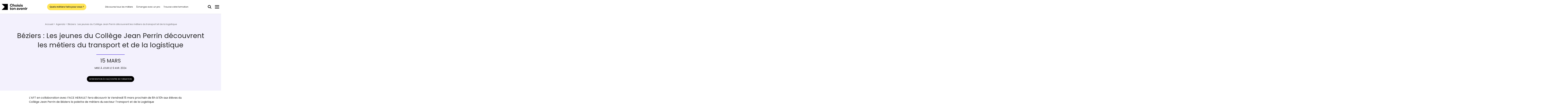

--- FILE ---
content_type: text/html; charset=UTF-8
request_url: https://www.choisis-ton-avenir.com/evenement/beziers-les-jeunes-du-college-jean-perrin-decouvrent-les-metiers-du-transport-et-de-la-logistique/
body_size: 17622
content:
<!doctype html>
<html lang="fr-FR">
<head>
    <meta charset="UTF-8">
    <meta key="viewport" name="viewport" content="width=device-width, initial-scale=1, maximum-scale=1" />
    <link rel="profile" href="https://gmpg.org/xfn/11">

    <meta name='robots' content='index, follow, max-image-preview:large, max-snippet:-1, max-video-preview:-1' />

	<!-- This site is optimized with the Yoast SEO plugin v26.7 - https://yoast.com/wordpress/plugins/seo/ -->
	<title>Béziers : Les jeunes du Collège Jean Perrin découvrent les métiers du transport et de la logistique - Choisis ton avenir</title>
	<link rel="canonical" href="https://www.choisis-ton-avenir.com/evenement/beziers-les-jeunes-du-college-jean-perrin-decouvrent-les-metiers-du-transport-et-de-la-logistique/" />
	<meta property="og:locale" content="fr_FR" />
	<meta property="og:type" content="article" />
	<meta property="og:title" content="Béziers : Les jeunes du Collège Jean Perrin découvrent les métiers du transport et de la logistique - Choisis ton avenir" />
	<meta property="og:url" content="https://www.choisis-ton-avenir.com/evenement/beziers-les-jeunes-du-college-jean-perrin-decouvrent-les-metiers-du-transport-et-de-la-logistique/" />
	<meta property="og:site_name" content="Choisis ton avenir" />
	<meta property="article:modified_time" content="2024-04-12T11:12:40+00:00" />
	<meta name="twitter:card" content="summary_large_image" />
	<script type="application/ld+json" class="yoast-schema-graph">{"@context":"https://schema.org","@graph":[{"@type":"WebPage","@id":"https://www.choisis-ton-avenir.com/evenement/beziers-les-jeunes-du-college-jean-perrin-decouvrent-les-metiers-du-transport-et-de-la-logistique/","url":"https://www.choisis-ton-avenir.com/evenement/beziers-les-jeunes-du-college-jean-perrin-decouvrent-les-metiers-du-transport-et-de-la-logistique/","name":"Béziers : Les jeunes du Collège Jean Perrin découvrent les métiers du transport et de la logistique - Choisis ton avenir","isPartOf":{"@id":"https://www.choisis-ton-avenir.com/#website"},"datePublished":"2024-04-09T11:12:08+00:00","dateModified":"2024-04-12T11:12:40+00:00","breadcrumb":{"@id":"https://www.choisis-ton-avenir.com/evenement/beziers-les-jeunes-du-college-jean-perrin-decouvrent-les-metiers-du-transport-et-de-la-logistique/#breadcrumb"},"inLanguage":"fr-FR","potentialAction":[{"@type":"ReadAction","target":["https://www.choisis-ton-avenir.com/evenement/beziers-les-jeunes-du-college-jean-perrin-decouvrent-les-metiers-du-transport-et-de-la-logistique/"]}]},{"@type":"BreadcrumbList","@id":"https://www.choisis-ton-avenir.com/evenement/beziers-les-jeunes-du-college-jean-perrin-decouvrent-les-metiers-du-transport-et-de-la-logistique/#breadcrumb","itemListElement":[{"@type":"ListItem","position":1,"name":"Accueil","item":"https://www.choisis-ton-avenir.com/"},{"@type":"ListItem","position":2,"name":"Béziers : Les jeunes du Collège Jean Perrin découvrent les métiers du transport et de la logistique"}]},{"@type":"WebSite","@id":"https://www.choisis-ton-avenir.com/#website","url":"https://www.choisis-ton-avenir.com/","name":"Choisis ton Avenir","description":"Le site d&#039;orientation dédié aux métiers du Transport et de la Logistique","publisher":{"@id":"https://www.choisis-ton-avenir.com/#organization"},"alternateName":"Choisis ton Avenir","potentialAction":[{"@type":"SearchAction","target":{"@type":"EntryPoint","urlTemplate":"https://www.choisis-ton-avenir.com/?s={search_term_string}"},"query-input":{"@type":"PropertyValueSpecification","valueRequired":true,"valueName":"search_term_string"}}],"inLanguage":"fr-FR"},{"@type":"Organization","@id":"https://www.choisis-ton-avenir.com/#organization","name":"Choisis ton Avenir","alternateName":"Choisis ton Avenir","url":"https://www.choisis-ton-avenir.com/","logo":{"@type":"ImageObject","inLanguage":"fr-FR","@id":"https://www.choisis-ton-avenir.com/#/schema/logo/image/","url":"https://www.choisis-ton-avenir.com/wp-content/uploads/2023/12/logo.svg","contentUrl":"https://www.choisis-ton-avenir.com/wp-content/uploads/2023/12/logo.svg","caption":"Choisis ton Avenir"},"image":{"@id":"https://www.choisis-ton-avenir.com/#/schema/logo/image/"}}]}</script>
	<!-- / Yoast SEO plugin. -->


<link rel="alternate" type="application/rss+xml" title="Choisis ton avenir &raquo; Flux" href="https://www.choisis-ton-avenir.com/feed/" />
<link rel="alternate" type="application/rss+xml" title="Choisis ton avenir &raquo; Flux des commentaires" href="https://www.choisis-ton-avenir.com/comments/feed/" />
<link rel="alternate" title="oEmbed (JSON)" type="application/json+oembed" href="https://www.choisis-ton-avenir.com/wp-json/oembed/1.0/embed?url=https%3A%2F%2Fwww.choisis-ton-avenir.com%2Fevenement%2Fbeziers-les-jeunes-du-college-jean-perrin-decouvrent-les-metiers-du-transport-et-de-la-logistique%2F" />
<link rel="alternate" title="oEmbed (XML)" type="text/xml+oembed" href="https://www.choisis-ton-avenir.com/wp-json/oembed/1.0/embed?url=https%3A%2F%2Fwww.choisis-ton-avenir.com%2Fevenement%2Fbeziers-les-jeunes-du-college-jean-perrin-decouvrent-les-metiers-du-transport-et-de-la-logistique%2F&#038;format=xml" />
<style id='wp-img-auto-sizes-contain-inline-css'>
img:is([sizes=auto i],[sizes^="auto," i]){contain-intrinsic-size:3000px 1500px}
/*# sourceURL=wp-img-auto-sizes-contain-inline-css */
</style>
<style id='wp-emoji-styles-inline-css'>

	img.wp-smiley, img.emoji {
		display: inline !important;
		border: none !important;
		box-shadow: none !important;
		height: 1em !important;
		width: 1em !important;
		margin: 0 0.07em !important;
		vertical-align: -0.1em !important;
		background: none !important;
		padding: 0 !important;
	}
/*# sourceURL=wp-emoji-styles-inline-css */
</style>
<link rel='stylesheet' id='wp-block-library-css' href='https://www.choisis-ton-avenir.com/wp-includes/css/dist/block-library/style.min.css?ver=6.9' media='all' />
<style id='classic-theme-styles-inline-css'>
/*! This file is auto-generated */
.wp-block-button__link{color:#fff;background-color:#32373c;border-radius:9999px;box-shadow:none;text-decoration:none;padding:calc(.667em + 2px) calc(1.333em + 2px);font-size:1.125em}.wp-block-file__button{background:#32373c;color:#fff;text-decoration:none}
/*# sourceURL=/wp-includes/css/classic-themes.min.css */
</style>
<style id='global-styles-inline-css'>
:root{--wp--preset--aspect-ratio--square: 1;--wp--preset--aspect-ratio--4-3: 4/3;--wp--preset--aspect-ratio--3-4: 3/4;--wp--preset--aspect-ratio--3-2: 3/2;--wp--preset--aspect-ratio--2-3: 2/3;--wp--preset--aspect-ratio--16-9: 16/9;--wp--preset--aspect-ratio--9-16: 9/16;--wp--preset--color--black: #000000;--wp--preset--color--cyan-bluish-gray: #abb8c3;--wp--preset--color--white: #ffffff;--wp--preset--color--pale-pink: #f78da7;--wp--preset--color--vivid-red: #cf2e2e;--wp--preset--color--luminous-vivid-orange: #ff6900;--wp--preset--color--luminous-vivid-amber: #fcb900;--wp--preset--color--light-green-cyan: #7bdcb5;--wp--preset--color--vivid-green-cyan: #00d084;--wp--preset--color--pale-cyan-blue: #8ed1fc;--wp--preset--color--vivid-cyan-blue: #0693e3;--wp--preset--color--vivid-purple: #9b51e0;--wp--preset--gradient--vivid-cyan-blue-to-vivid-purple: linear-gradient(135deg,rgb(6,147,227) 0%,rgb(155,81,224) 100%);--wp--preset--gradient--light-green-cyan-to-vivid-green-cyan: linear-gradient(135deg,rgb(122,220,180) 0%,rgb(0,208,130) 100%);--wp--preset--gradient--luminous-vivid-amber-to-luminous-vivid-orange: linear-gradient(135deg,rgb(252,185,0) 0%,rgb(255,105,0) 100%);--wp--preset--gradient--luminous-vivid-orange-to-vivid-red: linear-gradient(135deg,rgb(255,105,0) 0%,rgb(207,46,46) 100%);--wp--preset--gradient--very-light-gray-to-cyan-bluish-gray: linear-gradient(135deg,rgb(238,238,238) 0%,rgb(169,184,195) 100%);--wp--preset--gradient--cool-to-warm-spectrum: linear-gradient(135deg,rgb(74,234,220) 0%,rgb(151,120,209) 20%,rgb(207,42,186) 40%,rgb(238,44,130) 60%,rgb(251,105,98) 80%,rgb(254,248,76) 100%);--wp--preset--gradient--blush-light-purple: linear-gradient(135deg,rgb(255,206,236) 0%,rgb(152,150,240) 100%);--wp--preset--gradient--blush-bordeaux: linear-gradient(135deg,rgb(254,205,165) 0%,rgb(254,45,45) 50%,rgb(107,0,62) 100%);--wp--preset--gradient--luminous-dusk: linear-gradient(135deg,rgb(255,203,112) 0%,rgb(199,81,192) 50%,rgb(65,88,208) 100%);--wp--preset--gradient--pale-ocean: linear-gradient(135deg,rgb(255,245,203) 0%,rgb(182,227,212) 50%,rgb(51,167,181) 100%);--wp--preset--gradient--electric-grass: linear-gradient(135deg,rgb(202,248,128) 0%,rgb(113,206,126) 100%);--wp--preset--gradient--midnight: linear-gradient(135deg,rgb(2,3,129) 0%,rgb(40,116,252) 100%);--wp--preset--font-size--small: 13px;--wp--preset--font-size--medium: 20px;--wp--preset--font-size--large: 36px;--wp--preset--font-size--x-large: 42px;--wp--preset--spacing--20: 0.44rem;--wp--preset--spacing--30: 0.67rem;--wp--preset--spacing--40: 1rem;--wp--preset--spacing--50: 1.5rem;--wp--preset--spacing--60: 2.25rem;--wp--preset--spacing--70: 3.38rem;--wp--preset--spacing--80: 5.06rem;--wp--preset--shadow--natural: 6px 6px 9px rgba(0, 0, 0, 0.2);--wp--preset--shadow--deep: 12px 12px 50px rgba(0, 0, 0, 0.4);--wp--preset--shadow--sharp: 6px 6px 0px rgba(0, 0, 0, 0.2);--wp--preset--shadow--outlined: 6px 6px 0px -3px rgb(255, 255, 255), 6px 6px rgb(0, 0, 0);--wp--preset--shadow--crisp: 6px 6px 0px rgb(0, 0, 0);}:where(.is-layout-flex){gap: 0.5em;}:where(.is-layout-grid){gap: 0.5em;}body .is-layout-flex{display: flex;}.is-layout-flex{flex-wrap: wrap;align-items: center;}.is-layout-flex > :is(*, div){margin: 0;}body .is-layout-grid{display: grid;}.is-layout-grid > :is(*, div){margin: 0;}:where(.wp-block-columns.is-layout-flex){gap: 2em;}:where(.wp-block-columns.is-layout-grid){gap: 2em;}:where(.wp-block-post-template.is-layout-flex){gap: 1.25em;}:where(.wp-block-post-template.is-layout-grid){gap: 1.25em;}.has-black-color{color: var(--wp--preset--color--black) !important;}.has-cyan-bluish-gray-color{color: var(--wp--preset--color--cyan-bluish-gray) !important;}.has-white-color{color: var(--wp--preset--color--white) !important;}.has-pale-pink-color{color: var(--wp--preset--color--pale-pink) !important;}.has-vivid-red-color{color: var(--wp--preset--color--vivid-red) !important;}.has-luminous-vivid-orange-color{color: var(--wp--preset--color--luminous-vivid-orange) !important;}.has-luminous-vivid-amber-color{color: var(--wp--preset--color--luminous-vivid-amber) !important;}.has-light-green-cyan-color{color: var(--wp--preset--color--light-green-cyan) !important;}.has-vivid-green-cyan-color{color: var(--wp--preset--color--vivid-green-cyan) !important;}.has-pale-cyan-blue-color{color: var(--wp--preset--color--pale-cyan-blue) !important;}.has-vivid-cyan-blue-color{color: var(--wp--preset--color--vivid-cyan-blue) !important;}.has-vivid-purple-color{color: var(--wp--preset--color--vivid-purple) !important;}.has-black-background-color{background-color: var(--wp--preset--color--black) !important;}.has-cyan-bluish-gray-background-color{background-color: var(--wp--preset--color--cyan-bluish-gray) !important;}.has-white-background-color{background-color: var(--wp--preset--color--white) !important;}.has-pale-pink-background-color{background-color: var(--wp--preset--color--pale-pink) !important;}.has-vivid-red-background-color{background-color: var(--wp--preset--color--vivid-red) !important;}.has-luminous-vivid-orange-background-color{background-color: var(--wp--preset--color--luminous-vivid-orange) !important;}.has-luminous-vivid-amber-background-color{background-color: var(--wp--preset--color--luminous-vivid-amber) !important;}.has-light-green-cyan-background-color{background-color: var(--wp--preset--color--light-green-cyan) !important;}.has-vivid-green-cyan-background-color{background-color: var(--wp--preset--color--vivid-green-cyan) !important;}.has-pale-cyan-blue-background-color{background-color: var(--wp--preset--color--pale-cyan-blue) !important;}.has-vivid-cyan-blue-background-color{background-color: var(--wp--preset--color--vivid-cyan-blue) !important;}.has-vivid-purple-background-color{background-color: var(--wp--preset--color--vivid-purple) !important;}.has-black-border-color{border-color: var(--wp--preset--color--black) !important;}.has-cyan-bluish-gray-border-color{border-color: var(--wp--preset--color--cyan-bluish-gray) !important;}.has-white-border-color{border-color: var(--wp--preset--color--white) !important;}.has-pale-pink-border-color{border-color: var(--wp--preset--color--pale-pink) !important;}.has-vivid-red-border-color{border-color: var(--wp--preset--color--vivid-red) !important;}.has-luminous-vivid-orange-border-color{border-color: var(--wp--preset--color--luminous-vivid-orange) !important;}.has-luminous-vivid-amber-border-color{border-color: var(--wp--preset--color--luminous-vivid-amber) !important;}.has-light-green-cyan-border-color{border-color: var(--wp--preset--color--light-green-cyan) !important;}.has-vivid-green-cyan-border-color{border-color: var(--wp--preset--color--vivid-green-cyan) !important;}.has-pale-cyan-blue-border-color{border-color: var(--wp--preset--color--pale-cyan-blue) !important;}.has-vivid-cyan-blue-border-color{border-color: var(--wp--preset--color--vivid-cyan-blue) !important;}.has-vivid-purple-border-color{border-color: var(--wp--preset--color--vivid-purple) !important;}.has-vivid-cyan-blue-to-vivid-purple-gradient-background{background: var(--wp--preset--gradient--vivid-cyan-blue-to-vivid-purple) !important;}.has-light-green-cyan-to-vivid-green-cyan-gradient-background{background: var(--wp--preset--gradient--light-green-cyan-to-vivid-green-cyan) !important;}.has-luminous-vivid-amber-to-luminous-vivid-orange-gradient-background{background: var(--wp--preset--gradient--luminous-vivid-amber-to-luminous-vivid-orange) !important;}.has-luminous-vivid-orange-to-vivid-red-gradient-background{background: var(--wp--preset--gradient--luminous-vivid-orange-to-vivid-red) !important;}.has-very-light-gray-to-cyan-bluish-gray-gradient-background{background: var(--wp--preset--gradient--very-light-gray-to-cyan-bluish-gray) !important;}.has-cool-to-warm-spectrum-gradient-background{background: var(--wp--preset--gradient--cool-to-warm-spectrum) !important;}.has-blush-light-purple-gradient-background{background: var(--wp--preset--gradient--blush-light-purple) !important;}.has-blush-bordeaux-gradient-background{background: var(--wp--preset--gradient--blush-bordeaux) !important;}.has-luminous-dusk-gradient-background{background: var(--wp--preset--gradient--luminous-dusk) !important;}.has-pale-ocean-gradient-background{background: var(--wp--preset--gradient--pale-ocean) !important;}.has-electric-grass-gradient-background{background: var(--wp--preset--gradient--electric-grass) !important;}.has-midnight-gradient-background{background: var(--wp--preset--gradient--midnight) !important;}.has-small-font-size{font-size: var(--wp--preset--font-size--small) !important;}.has-medium-font-size{font-size: var(--wp--preset--font-size--medium) !important;}.has-large-font-size{font-size: var(--wp--preset--font-size--large) !important;}.has-x-large-font-size{font-size: var(--wp--preset--font-size--x-large) !important;}
:where(.wp-block-post-template.is-layout-flex){gap: 1.25em;}:where(.wp-block-post-template.is-layout-grid){gap: 1.25em;}
:where(.wp-block-term-template.is-layout-flex){gap: 1.25em;}:where(.wp-block-term-template.is-layout-grid){gap: 1.25em;}
:where(.wp-block-columns.is-layout-flex){gap: 2em;}:where(.wp-block-columns.is-layout-grid){gap: 2em;}
:root :where(.wp-block-pullquote){font-size: 1.5em;line-height: 1.6;}
/*# sourceURL=global-styles-inline-css */
</style>
<link rel='stylesheet' id='contact-form-7-css' href='https://www.choisis-ton-avenir.com/wp-content/plugins/contact-form-7/includes/css/styles.css?ver=6.1.4' media='all' />
<link rel='stylesheet' id='cmplz-general-css' href='https://www.choisis-ton-avenir.com/wp-content/plugins/complianz-gdpr-premium/assets/css/cookieblocker.min.css?ver=1766737481' media='all' />
<link rel='stylesheet' id='aft-style-css' href='https://www.choisis-ton-avenir.com/wp-content/themes/aft/style.css?ver=1.2.9' media='all' />
<link rel='stylesheet' id='aft-bootstrap-style-css' href='https://www.choisis-ton-avenir.com/wp-content/themes/aft/assets/styles/bootstrap.min.css?ver=1.2.9' media='all' />
<link rel='stylesheet' id='aft-select2-style-css' href='https://www.choisis-ton-avenir.com/wp-content/themes/aft/assets/styles/select2.min.css?ver=1.2.9' media='all' />
<link rel='stylesheet' id='aft-slick-style-css' href='https://www.choisis-ton-avenir.com/wp-content/themes/aft/assets/styles/slick.css?ver=1.2.9' media='all' />
<link rel='stylesheet' id='aft-leaflet-css-css' href='https://www.choisis-ton-avenir.com/wp-content/themes/aft/vendors/leaflet/leaflet.css?ver=1.2.9' media='all' />
<link rel='stylesheet' id='aft-main-style-css' href='https://www.choisis-ton-avenir.com/wp-content/themes/aft/assets/styles/main-style.css?ver=1.2.9' media='all' />
<link rel="https://api.w.org/" href="https://www.choisis-ton-avenir.com/wp-json/" /><link rel="alternate" title="JSON" type="application/json" href="https://www.choisis-ton-avenir.com/wp-json/wp/v2/evenement/121290" /><link rel="EditURI" type="application/rsd+xml" title="RSD" href="https://www.choisis-ton-avenir.com/xmlrpc.php?rsd" />
<meta name="generator" content="WordPress 6.9" />
<link rel='shortlink' href='https://www.choisis-ton-avenir.com/?p=121290' />
			<style>.cmplz-hidden {
					display: none !important;
				}</style><meta name="generator" content="Elementor 3.34.1; features: e_font_icon_svg, additional_custom_breakpoints; settings: css_print_method-external, google_font-enabled, font_display-swap">
			<style>
				.e-con.e-parent:nth-of-type(n+4):not(.e-lazyloaded):not(.e-no-lazyload),
				.e-con.e-parent:nth-of-type(n+4):not(.e-lazyloaded):not(.e-no-lazyload) * {
					background-image: none !important;
				}
				@media screen and (max-height: 1024px) {
					.e-con.e-parent:nth-of-type(n+3):not(.e-lazyloaded):not(.e-no-lazyload),
					.e-con.e-parent:nth-of-type(n+3):not(.e-lazyloaded):not(.e-no-lazyload) * {
						background-image: none !important;
					}
				}
				@media screen and (max-height: 640px) {
					.e-con.e-parent:nth-of-type(n+2):not(.e-lazyloaded):not(.e-no-lazyload),
					.e-con.e-parent:nth-of-type(n+2):not(.e-lazyloaded):not(.e-no-lazyload) * {
						background-image: none !important;
					}
				}
			</style>
			<link rel="icon" href="https://www.choisis-ton-avenir.com/wp-content/uploads/2024/01/cropped-apple-icon-32x32.png" sizes="32x32" />
<link rel="icon" href="https://www.choisis-ton-avenir.com/wp-content/uploads/2024/01/cropped-apple-icon-192x192.png" sizes="192x192" />
<link rel="apple-touch-icon" href="https://www.choisis-ton-avenir.com/wp-content/uploads/2024/01/cropped-apple-icon-180x180.png" />
<meta name="msapplication-TileImage" content="https://www.choisis-ton-avenir.com/wp-content/uploads/2024/01/cropped-apple-icon-270x270.png" />

            <!-- Google Tag Manager -->
        <script type="text/plain" data-category="statistics">(function(w,d,s,l,i){w[l]=w[l]||[];w[l].push({'gtm.start':
        new Date().getTime(),event:'gtm.js'});var f=d.getElementsByTagName(s)[0],
        j=d.createElement(s),dl=l!='dataLayer'?'&l='+l:'';j.async=true;j.src=
        'https://www.googletagmanager.com/gtm.js?id='+i+dl;f.parentNode.insertBefore(j,f);
        })(window,document,'script','dataLayer','GTM-WHDGHBH');</script>
        <!-- End Google Tag Manager -->
    </head>

<body data-cmplz=1 class="wp-singular evenement-template-default single single-evenement postid-121290 wp-custom-logo wp-theme-aft elementor-default elementor-kit-111015">
            <!-- Google Tag Manager (noscript) -->
        <noscript data-category="statistics"><iframe src="https://www.googletagmanager.com/ns.html?id=GTM-WHDGHBH"
        height="0" width="0" style="display:none;visibility:hidden"></iframe></noscript>
        <!-- End Google Tag Manager (noscript) -->
    

<div id="page" class="site">
	<a class="skip-link screen-reader-text" href="#primary">Skip to content</a>

	<header id="masthead" class="site-header">
		<div class="header-inner">

			<div class="header-logo">
				<a href="https://www.choisis-ton-avenir.com/" class="custom-logo-link" rel="home"><img src="https://www.choisis-ton-avenir.com/wp-content/uploads/2023/12/logo.svg" class="custom-logo" alt="Choisis ton avenir" decoding="async" /></a>			</div><!-- .site-branding -->

			<div class="header-quiz-btn-wrapper">
										<a class="header-quiz-btn" href="/quiz" >Quels métiers faits pour vous&nbsp;?</a>
							</div>

			<div class="main-menu-wrapper desktop-only">
				<nav id="header-menu" class="header-menu">
					<div class="menu-menu-principal-container"><ul id="primary-menu" class="menu"><li id="menu-item-111584" class="menu-item menu-item-type-post_type menu-item-object-page menu-item-111584"><a href="https://www.choisis-ton-avenir.com/metiers/">Découvrez tous les métiers</a></li>
<li id="menu-item-172300" class="menu-item menu-item-type-post_type menu-item-object-page menu-item-172300"><a href="https://www.choisis-ton-avenir.com/visio-pro/">Échangez avec un pro</a></li>
<li id="menu-item-111585" class="menu-item menu-item-type-post_type menu-item-object-page menu-item-111585"><a href="https://www.choisis-ton-avenir.com/formations/">Trouvez votre formation</a></li>
</ul></div>				</nav><!-- #site-navigation -->
			</div>

			<div class="header-right desktop-only">
				<span class="search-form-trigger" >Rechercher</span>
				<span class="header-search-toggle" ></span>
			</div>

			<div class="menu-burger-wrapper desktop-only">
				<div class="section-1">
					<div class="header-logo">
						<a href="https://www.choisis-ton-avenir.com/" class="custom-logo-link" rel="home"><img src="https://www.choisis-ton-avenir.com/wp-content/uploads/2023/12/logo.svg" class="custom-logo" alt="Choisis ton avenir" decoding="async" /></a>						<div class="header-quiz-btn-wrapper">
																<a class="header-quiz-btn" href="/quiz" >Quels métiers faits pour vous&nbsp;?</a>
													</div>
					</div>
					<span class="menu-burger-wrapper-close" >Fermer</span>
				</div>

				<div class="section-2">
					<div class="container">
						<nav id="menu-burger-wrapper-inner" class="menu-burger-wrapper-inner">
							<div class="menu-menu-burger-container"><ul id="burger-menu" class="menu"><li id="menu-item-111587" class="menu-item menu-item-type-post_type menu-item-object-page menu-item-111587"><a href="https://www.choisis-ton-avenir.com/quiz-orientation/">Faire le quiz d&rsquo;orientation</a></li>
<li id="menu-item-111588" class="menu-item menu-item-type-post_type menu-item-object-page menu-item-111588"><a href="https://www.choisis-ton-avenir.com/metiers/">Découvrir les métiers</a></li>
<li id="menu-item-172298" class="menu-item menu-item-type-post_type menu-item-object-page menu-item-172298"><a href="https://www.choisis-ton-avenir.com/visio-pro/">Échanger avec un pro</a></li>
<li id="menu-item-111590" class="menu-item menu-item-type-post_type menu-item-object-page menu-item-111590"><a href="https://www.choisis-ton-avenir.com/formations/">Trouver sa formation</a></li>
<li id="menu-item-111589" class="menu-item menu-item-type-post_type menu-item-object-page menu-item-111589"><a href="https://www.choisis-ton-avenir.com/actualites/">Actualités</a></li>
<li id="menu-item-111591" class="menu-item menu-item-type-post_type menu-item-object-page menu-item-111591"><a href="https://www.choisis-ton-avenir.com/agenda/">Agenda</a></li>
<li id="menu-item-172299" class="menu-item menu-item-type-post_type menu-item-object-page menu-item-172299"><a href="https://www.choisis-ton-avenir.com/le-transport-logistique-en-chiffres/">Le Transport-Logistique en chiffres</a></li>
<li id="menu-item-111593" class="menu-item menu-item-type-custom menu-item-object-custom menu-item-111593"><a href="/contact">Contact</a></li>
</ul></div>						</nav>
					</div>
				</div>
			</div>

			<div class="header-search-wrapper desktop-only">
				<div class="section-1">
					<div class="header-logo">
						<a href="https://www.choisis-ton-avenir.com/" class="custom-logo-link" rel="home"><img src="https://www.choisis-ton-avenir.com/wp-content/uploads/2023/12/logo.svg" class="custom-logo" alt="Choisis ton avenir" decoding="async" /></a>						<div class="header-quiz-btn-wrapper">
																<a class="header-quiz-btn" href="/quiz" >Quels métiers faits pour vous&nbsp;?</a>
													</div>
					</div>
					<span class="search-form-trigger-close" >Fermer</span>
				</div>

				<div class="section-2">
					<div class="container">
						<form class="header-search-form" >
							<input class="search-input" placeholder="Rechercher un métier, une formation ..." type="text">
						</form>
					</div>

					<div class="container">
						<div class="results-container default active">
							<span class="title">Suggestions d’informations</span>
							<a href="/metiers-logistique/">Tous les métiers du Transport-Logistique</a>
							<a href="/quiz">Découvrez les 5 métiers faits pour vous</a>
						</div> <!-- results section -->

						<div class="results-container metiers">
							<span class="title">Découvrir les métiers</span>
							<span class="count-wrapper"><span class="count" >6</span> résultats</span>
							<div class="slider-controls">
									<span class="prev"></span>
									<span class="next"></span>
							</div>
							<div class="slider">
								SLIDER
							</div>
							<a href="/metiers/" class="link" >Tous les métiers</a>
						</div> <!-- metiers section -->

						<div class="results-container formations">
							<span class="title">Se former</span>
							<span class="count-wrapper"><span class="count" >8</span> résultats</span>
							<div class="slider-controls">
									<span class="prev"></span>
									<span class="next"></span>
							</div>
							<div class="slider">
								SLIDER
							</div>
							<a href="/formations/" class="link" >Toutes les formations</a>
						</div> <!-- formations section -->

						<div class="results-container events">
							<span class="title">S’informer</span>
							<span class="count-wrapper"><span class="count" >8</span> résultats</span>
							<div class="slider-controls">
									<span class="prev"></span>
									<span class="next"></span>
							</div>
							<div class="slider">
								SLIDER
							</div>
							<a href="/actualites/" class="link" >Toutes les actualités</a>
						</div> <!-- formations section -->
					</div>

				</div>
			</div>

			<!-- Mobile menu -->
			<div class="mobile-triggers-wrapper mobile-only">
				<span class="menu-mobile-trigger" ></span>
				<span class="search-mobile-trigger" ></span>
			</div>

			<div class="mobile-menu-wrapper">
				<div class="section-1">
					<div class="header-logo">
						<a href="https://www.choisis-ton-avenir.com/" class="custom-logo-link" rel="home"><img src="https://www.choisis-ton-avenir.com/wp-content/uploads/2023/12/logo.svg" class="custom-logo" alt="Choisis ton avenir" decoding="async" /></a>					</div><!-- .site-branding -->
					<span class="header-mobile-menu-close">Fermer</span>
				</div>
				<div class="section-2">
					<nav id="mobile-header-menu" class="mobile-header-menu">
						<div class="menu-menu-burger-container"><ul id="primary-mobile-menu" class="menu"><li class="menu-item menu-item-type-post_type menu-item-object-page menu-item-111587"><a href="https://www.choisis-ton-avenir.com/quiz-orientation/">Faire le quiz d&rsquo;orientation</a></li>
<li class="menu-item menu-item-type-post_type menu-item-object-page menu-item-111588"><a href="https://www.choisis-ton-avenir.com/metiers/">Découvrir les métiers</a></li>
<li class="menu-item menu-item-type-post_type menu-item-object-page menu-item-172298"><a href="https://www.choisis-ton-avenir.com/visio-pro/">Échanger avec un pro</a></li>
<li class="menu-item menu-item-type-post_type menu-item-object-page menu-item-111590"><a href="https://www.choisis-ton-avenir.com/formations/">Trouver sa formation</a></li>
<li class="menu-item menu-item-type-post_type menu-item-object-page menu-item-111589"><a href="https://www.choisis-ton-avenir.com/actualites/">Actualités</a></li>
<li class="menu-item menu-item-type-post_type menu-item-object-page menu-item-111591"><a href="https://www.choisis-ton-avenir.com/agenda/">Agenda</a></li>
<li class="menu-item menu-item-type-post_type menu-item-object-page menu-item-172299"><a href="https://www.choisis-ton-avenir.com/le-transport-logistique-en-chiffres/">Le Transport-Logistique en chiffres</a></li>
<li class="menu-item menu-item-type-custom menu-item-object-custom menu-item-111593"><a href="/contact">Contact</a></li>
</ul></div>					</nav><!-- #site-navigation -->
				</div>
			</div>

			<div class="mobile-search-wrapper">
				<div class="section-1">
					<div class="header-logo">
						<a href="https://www.choisis-ton-avenir.com/" class="custom-logo-link" rel="home"><img src="https://www.choisis-ton-avenir.com/wp-content/uploads/2023/12/logo.svg" class="custom-logo" alt="Choisis ton avenir" decoding="async" /></a>					</div><!-- .site-branding -->
					<span class="header-mobile-search-close">Fermer</span>
				</div>
				<div class="section-2">
					<form class="mobile-search-form">
						<input class="search-input" placeholder="Rechercher un métier, une formation ..." type="text">
					</form>

					<div class="container">
						<div class="results-container default active">
							<span class="title">Suggestions d’informations</span>
							<a href="/metiers-logistique/">Tous les métiers du Transport-Logistique</a>
							<a href="/quiz">Découvrez les 5 métiers faits pour vous</a>
						</div> <!-- results section -->

						<div class="results-container metiers">
							<span class="title">Découvrir les métiers</span>
							<span class="count-wrapper"><span class="count" >6</span> résultats</span>
							<div class="slider-controls">
									<span class="prev"></span>
									<span class="next"></span>
							</div>
							<div class="slider">
								SLIDER
							</div>
							<a href="/metiers/" class="link" >Tous les métiers</a>
						</div> <!-- metiers section -->

						<div class="results-container formations">
							<span class="title">Se former</span>
							<span class="count-wrapper"><span class="count" >8</span> résultats</span>
							<div class="slider-controls">
									<span class="prev"></span>
									<span class="next"></span>
							</div>
							<div class="slider">
								SLIDER
							</div>
							<a href="/formations/" class="link" >Toutes les formations</a>
						</div> <!-- formations section -->

						<div class="results-container events">
							<span class="title">S’informer</span>
							<span class="count-wrapper"><span class="count" >8</span> résultats</span>
							<div class="slider-controls">
									<span class="prev"></span>
									<span class="next"></span>
							</div>
							<div class="slider">
								SLIDER
							</div>
							<a href="/actualites/" class="link" >Toutes les actualités</a>
						</div> <!-- formations section -->
					</div>

				</div>
			</div>

		</div>
	</header><!-- #masthead -->
	<main id="primary" class="site-main page-evenement-single">
					<article id="post-121290" class="post-121290 evenement type-evenement status-publish hentry regions_departements-ariege regions_departements-aude regions_departements-aveyron regions_departements-gard regions_departements-gers regions_departements-haute-garonne regions_departements-hautes-pyrenees regions_departements-herault regions_departements-lot regions_departements-lozere regions_departements-occitanie regions_departements-pyrenees-orientales regions_departements-tarn regions_departements-tarn-et-garonne typologie-intervention-ecole-centre-de-formation">
                <div class="post-content-wrapper">

				<div class="post-header">
                        <div class="container">

                            <ul id="breadcrumblist" class="breadcrumbs" itemscope itemtype="http://schema.org/BreadcrumbList">
                                <li itemprop="itemListElement" itemscope itemtype="http://schema.org/ListItem">
                                    <a itemprop="item" href="/">
                                        <span itemprop="name">Accueil</span>
                                    </a>><meta itemprop="position" content="1" />
                                </li>
                                <li itemprop="itemListElement" itemscope itemtype="http://schema.org/ListItem">
                                    <a itemprop="item" href="/agenda">
                                        <span itemprop="name">Agenda</span>
                                    </a>><meta itemprop="position" content="2" />
                                </li>
                                <li itemprop="itemListElement" itemscope itemtype="http://schema.org/ListItem">
                                    <span itemprop="name">Béziers : Les jeunes du Collège Jean Perrin découvrent les métiers du transport et de la logistique</span>
                                    <meta itemprop="position" content="3" />
                                </li>
                            </ul>

                            <h1 class="title" >Béziers : Les jeunes du Collège Jean Perrin découvrent les métiers du transport et de la logistique</h1>

                            <div class="event-date">
                                <span class="date-debut">
                                    15 mars                                </span>
                                                            </div>

							<span class="date"> Mise à jour le 9 Avr. 2024</span>
							<div class="thematiques">
								<span class="tag" >Intervention école/centre de formation</span>							</div>

                                  
                        </div>
                    </div><!-- #HEADER -->


				</div>

				<div class="post-content">
                        <div class="container" >

							<div class="post-text">
								<p>L&rsquo;AFT en collaboration avec FACE HERAULT&nbsp;fera découvrir&nbsp;le Vendredi 15 mars&nbsp;prochain de 8h à 10h aux élèves du Collège Jean Perrin de Béziers&nbsp;la palette de métiers du secteur Transport et de la Logistique&nbsp;</p>
							</div>

                            <!-- Yellow bloc -->
                            <!-- <div class="info-bloc">
                                <div class="desc">
                                                                    </div>
                                                            </div> -->

                            <!-- Map -->
                                                            <div class="row map-wrapper">
                                    <div class="col-md-8">
                                        <div id="event-map" class="event-map" data-lat="43.34356" data-lon="3.23835" ></div>
                                    </div>
                                    <div class="col-md-4">
                                        <span class="marker" ></span>
                                        <div class="map-info">
                                            <h2 class="adress-name">BEZIERS : Collège Jean Perrin </h2>
                                            <h3 class="address-organisation"></h3>
                                            <span class="address-address" >1 avenue Pierre Villon </span>
                                            <span class="address-code-postal" >34500 - BEZIERS FR</span>
                                        </div>
                                    </div>
                                </div>
                            
							<!-- Contact -->
							

							<!-- Voire aussi -->
							
						</div>
                </div><!-- #CONTENT -->

				<div class="post-footer">
                        <div class="container">
                            <div class="question-form">
                                
    <!-- Start Bloc Une Question -->
    <div class="block block-une-question">
        <div class="container">
            
            <!-- form -->
            <div class="form-image-wrapper">
                <div class="form-wrapper">
                    <h2 class="title" >
                        Besoin d’être accompagné.e dans votre projet ?
                        <span class="sub-title" >Nos conseillers vous répondent</span>
                    </h2>
                    
<div class="wpcf7 no-js" id="wpcf7-f111268-p121290-o1" lang="fr-FR" dir="ltr" data-wpcf7-id="111268">
<div class="screen-reader-response"><p role="status" aria-live="polite" aria-atomic="true"></p> <ul></ul></div>
<form action="/evenement/beziers-les-jeunes-du-college-jean-perrin-decouvrent-les-metiers-du-transport-et-de-la-logistique/#wpcf7-f111268-p121290-o1" method="post" class="wpcf7-form init" aria-label="Formulaire de contact" novalidate="novalidate" data-status="init">
<fieldset class="hidden-fields-container"><input type="hidden" name="_wpcf7" value="111268" /><input type="hidden" name="_wpcf7_version" value="6.1.4" /><input type="hidden" name="_wpcf7_locale" value="fr_FR" /><input type="hidden" name="_wpcf7_unit_tag" value="wpcf7-f111268-p121290-o1" /><input type="hidden" name="_wpcf7_container_post" value="121290" /><input type="hidden" name="_wpcf7_posted_data_hash" value="" /><input type="hidden" name="_wpcf7_recaptcha_response" value="" />
</fieldset>
<p><span class="wpcf7-form-control-wrap" data-name="nom"><input size="40" maxlength="400" class="wpcf7-form-control wpcf7-text wpcf7-validates-as-required" aria-required="true" aria-invalid="false" placeholder="Nom*" value="" type="text" name="nom" /></span><span class="wpcf7-form-control-wrap" data-name="prenom"><input size="40" maxlength="400" class="wpcf7-form-control wpcf7-text wpcf7-validates-as-required" aria-required="true" aria-invalid="false" placeholder="Prénom*" value="" type="text" name="prenom" /></span><br />
<span class="wpcf7-form-control-wrap" data-name="email"><input size="40" maxlength="400" class="wpcf7-form-control wpcf7-email wpcf7-validates-as-required wpcf7-text wpcf7-validates-as-email" aria-required="true" aria-invalid="false" placeholder="Email*" value="" type="email" name="email" /></span><br />
<select name="departement" required="required" class="region filter select2-hidden-accessible region-contact-selector" aria-required="true" data-select2-id="select2-data-7-xzkx" tabindex="-1" aria-hidden="true" required>
<option class="child-term" ></option><option value="Auvergne-Rhône-Alpes" class="parent-term" data-select2-id="select2-data-94-yvox">Auvergne-Rhône-Alpes</option><option value="Ain" class="child-term" data-select2-id="select2-data-95-lt7g">Ain</option><option value="Allier" class="child-term" data-select2-id="select2-data-96-qmwq">Allier</option><option value="Ardèche" class="child-term" data-select2-id="select2-data-97-7y5f">Ardèche</option><option value="Cantal" class="child-term" data-select2-id="select2-data-98-ewfq">Cantal</option><option value="Drôme" class="child-term" data-select2-id="select2-data-99-1kp6">Drôme</option><option value="Haute-Loire" class="child-term" data-select2-id="select2-data-100-vwj3">Haute-Loire</option><option value="Haute-Savoie" class="child-term" data-select2-id="select2-data-101-b9e8">Haute-Savoie</option><option value="Isère" class="child-term" data-select2-id="select2-data-102-rny6">Isère</option><option value="Loire" class="child-term" data-select2-id="select2-data-103-6r0u">Loire</option><option value="Puy-de-Dôme" class="child-term" data-select2-id="select2-data-104-sdtd">Puy-de-Dôme</option><option value="Rhône" class="child-term" data-select2-id="select2-data-105-u3nw">Rhône</option><option value="Savoie" class="child-term" data-select2-id="select2-data-106-t3it">Savoie</option><option value="Bourgogne-Franche-Comté" class="parent-term" data-select2-id="select2-data-108-sg0e">Bourgogne-Franche-Comté</option><option value="Côte-d'Or" class="child-term" data-select2-id="select2-data-109-faz3">Côte-d'Or</option><option value="Doubs" class="child-term" data-select2-id="select2-data-110-ypc9">Doubs</option><option value="Haute-Saône" class="child-term" data-select2-id="select2-data-111-7f9v">Haute-Saône</option><option value="Jura" class="child-term" data-select2-id="select2-data-112-v3a5">Jura</option><option value="Nièvre" class="child-term" data-select2-id="select2-data-113-nzcj">Nièvre</option><option value="Saône-et-Loire" class="child-term" data-select2-id="select2-data-114-mbdo">Saône-et-Loire</option><option value="Territoire de Belfort" class="child-term" data-select2-id="select2-data-115-d5ji">Territoire de Belfort</option><option value="Yonne" class="child-term" data-select2-id="select2-data-116-c1qq">Yonne</option><option value="Bretagne" class="parent-term" data-select2-id="select2-data-119-ae30">Bretagne</option><option value="Côtes-d'Armor" class="child-term" data-select2-id="select2-data-120-v0oh">Côtes-d'Armor</option><option value="Finistère" class="child-term" data-select2-id="select2-data-121-9vxk">Finistère</option><option value="Ille-et-Vilaine" class="child-term" data-select2-id="select2-data-122-fj9z">Ille-et-Vilaine</option><option value="Morbihan" class="child-term" data-select2-id="select2-data-123-p0gd">Morbihan</option><option value="Centre-Val de Loire" class="parent-term" data-select2-id="select2-data-124-ls0n">Centre-Val de Loire</option><option value="Cher" class="child-term" data-select2-id="select2-data-125-9scx">Cher</option><option value="Eure-et-Loir" class="child-term" data-select2-id="select2-data-126-q94k">Eure-et-Loir</option><option value="Indre" class="child-term" data-select2-id="select2-data-127-eitk">Indre</option><option value="Indre-et-Loire" class="child-term" data-select2-id="select2-data-128-kbnu">Indre-et-Loire</option><option value="Loir-et-Cher" class="child-term" data-select2-id="select2-data-129-l1ug">Loir-et-Cher</option><option value="Loiret" class="child-term" data-select2-id="select2-data-130-8hkz">Loiret</option><option value="Corse" class="parent-term" data-select2-id="select2-data-132-riht">Corse</option><option value="Corse-du-Sud" class="child-term" data-select2-id="select2-data-133-j2d7">Corse-du-Sud</option><option value="Haute-Corse" class="child-term" data-select2-id="select2-data-134-77mm">Haute-Corse</option><option value="Département et région d'outre-mer" class="parent-term" data-select2-id="select2-data-135-c0xu">Département et région d'outre-mer</option><option value="Guadeloupe" class="child-term" data-select2-id="select2-data-136-3kt3">Guadeloupe</option><option value="Guyane" class="child-term" data-select2-id="select2-data-137-7vg1">Guyane</option><option value="La Réunion" class="child-term" data-select2-id="select2-data-138-3u3g">La Réunion</option><option value="Martinique" class="child-term" data-select2-id="select2-data-139-hite">Martinique</option><option value="Mayotte" class="child-term" data-select2-id="select2-data-140-iizr">Mayotte</option><option value="Nouvelle Calédonie" class="child-term" data-select2-id="select2-data-141-043i">Nouvelle Calédonie</option><option value="Grand Est" class="parent-term" data-select2-id="select2-data-142-m1sm">Grand Est</option><option value="Ardennes" class="child-term" data-select2-id="select2-data-143-60fo">Ardennes</option><option value="Aube" class="child-term" data-select2-id="select2-data-144-c3vs">Aube</option><option value="Bas-Rhin" class="child-term" data-select2-id="select2-data-145-z4b7">Bas-Rhin</option><option value="Haut-Rhin" class="child-term" data-select2-id="select2-data-146-a0p6">Haut-Rhin</option><option value="Haute-Marne" class="child-term" data-select2-id="select2-data-147-ea34">Haute-Marne</option><option value="Marne" class="child-term" data-select2-id="select2-data-148-0r96">Marne</option><option value="Meurthe-et-Moselle" class="child-term" data-select2-id="select2-data-149-cjf3">Meurthe-et-Moselle</option><option value="Meuse" class="child-term" data-select2-id="select2-data-150-4avz">Meuse</option><option value="Moselle" class="child-term" data-select2-id="select2-data-151-8rt4">Moselle</option><option value="Vosges" class="child-term" data-select2-id="select2-data-152-ng2r">Vosges</option><option value="Hauts-de-France" class="parent-term" data-select2-id="select2-data-154-tgpu">Hauts-de-France</option><option value="Aisne" class="child-term" data-select2-id="select2-data-155-mi5x">Aisne</option><option value="Nord" class="child-term" data-select2-id="select2-data-156-no46">Nord</option><option value="Oise" class="child-term" data-select2-id="select2-data-157-glwz">Oise</option><option value="Pas-de-Calais" class="child-term" data-select2-id="select2-data-158-ldqd">Pas-de-Calais</option><option value="Somme" class="child-term" data-select2-id="select2-data-159-tec9">Somme</option><option value="Ile-de-France" class="parent-term" data-select2-id="select2-data-160-1jdo">Ile-de-France</option><option value="Essonne" class="child-term" data-select2-id="select2-data-161-tbfv">Essonne</option><option value="Hauts-de-Seine" class="child-term" data-select2-id="select2-data-162-185o">Hauts-de-Seine</option><option value="Paris" class="child-term" data-select2-id="select2-data-163-8a0w">Paris</option><option value="Seine-et-Marne" class="child-term" data-select2-id="select2-data-164-7cot">Seine-et-Marne</option><option value="Seine-Saint-Denis" class="child-term" data-select2-id="select2-data-165-nx3p">Seine-Saint-Denis</option><option value="Val-d'Oise" class="child-term" data-select2-id="select2-data-166-r78v">Val-d'Oise</option><option value="Val-de-Marne" class="child-term" data-select2-id="select2-data-167-7fip">Val-de-Marne</option><option value="Yvelines" class="child-term" data-select2-id="select2-data-168-lhmt">Yvelines</option><option value="Normandie" class="parent-term" data-select2-id="select2-data-169-t9ku">Normandie</option><option value="Calvados" class="child-term" data-select2-id="select2-data-170-nz8i">Calvados</option><option value="Eure" class="child-term" data-select2-id="select2-data-171-v3vy">Eure</option><option value="Manche" class="child-term" data-select2-id="select2-data-172-hbvr">Manche</option><option value="Orne" class="child-term" data-select2-id="select2-data-173-w0bg">Orne</option><option value="Seine-Maritime" class="child-term" data-select2-id="select2-data-174-4io5">Seine-Maritime</option><option value="Nouvelle Aquitaine" class="parent-term" data-select2-id="select2-data-177-38l1">Nouvelle Aquitaine</option><option value="Charente" class="child-term" data-select2-id="select2-data-178-oapz">Charente</option><option value="Charente-Maritime" class="child-term" data-select2-id="select2-data-179-m7ow">Charente-Maritime</option><option value="Corrèze" class="child-term" data-select2-id="select2-data-180-muur">Corrèze</option><option value="Creuse" class="child-term" data-select2-id="select2-data-181-98k6">Creuse</option><option value="Deux-Sèvres" class="child-term" data-select2-id="select2-data-182-jmss">Deux-Sèvres</option><option value="Dordogne" class="child-term" data-select2-id="select2-data-183-culq">Dordogne</option><option value="Gironde" class="child-term" data-select2-id="select2-data-184-68ex">Gironde</option><option value="Haute-Vienne" class="child-term" data-select2-id="select2-data-185-lshg">Haute-Vienne</option><option value="Landes" class="child-term" data-select2-id="select2-data-186-cm55">Landes</option><option value="Lot-et-Garonne" class="child-term" data-select2-id="select2-data-187-osrp">Lot-et-Garonne</option><option value="Pyrénées-Atlantiques" class="child-term" data-select2-id="select2-data-188-s56n">Pyrénées-Atlantiques</option><option value="Vienne" class="child-term" data-select2-id="select2-data-189-glcv">Vienne</option><option value="Occitanie" class="parent-term" data-select2-id="select2-data-190-q9l4">Occitanie</option><option value="Ariège" class="child-term" data-select2-id="select2-data-191-53kq">Ariège</option><option value="Aude" class="child-term" data-select2-id="select2-data-192-bol0">Aude</option><option value="Aveyron" class="child-term" data-select2-id="select2-data-193-03ym">Aveyron</option><option value="Gard" class="child-term" data-select2-id="select2-data-194-doxr">Gard</option><option value="Gers" class="child-term" data-select2-id="select2-data-195-ocew">Gers</option><option value="Haute-Garonne" class="child-term" data-select2-id="select2-data-196-g5hm">Haute-Garonne</option><option value="Hautes-Pyrénées" class="child-term" data-select2-id="select2-data-197-wv5u">Hautes-Pyrénées</option><option value="Hérault" class="child-term" data-select2-id="select2-data-198-56nf">Hérault</option><option value="Lot" class="child-term" data-select2-id="select2-data-199-aysn">Lot</option><option value="Lozère" class="child-term" data-select2-id="select2-data-200-f9ch">Lozère</option><option value="Pyrénées-Orientales" class="child-term" data-select2-id="select2-data-201-xsz1">Pyrénées-Orientales</option><option value="Tarn" class="child-term" data-select2-id="select2-data-202-w9fr">Tarn</option><option value="Tarn-et-Garonne" class="child-term" data-select2-id="select2-data-203-teai">Tarn-et-Garonne</option><option value="PACA" class="parent-term" data-select2-id="select2-data-205-vqyu">PACA</option><option value="Alpes-de-Haute-Provence" class="child-term" data-select2-id="select2-data-206-m7py">Alpes-de-Haute-Provence</option><option value="Alpes-Maritimes" class="child-term" data-select2-id="select2-data-207-0nij">Alpes-Maritimes</option><option value="Bouches-du-Rhône" class="child-term" data-select2-id="select2-data-208-8ud1">Bouches-du-Rhône</option><option value="Hautes-Alpes" class="child-term" data-select2-id="select2-data-209-peli">Hautes-Alpes</option><option value="Var" class="child-term" data-select2-id="select2-data-210-bg36">Var</option><option value="Vaucluse" class="child-term" data-select2-id="select2-data-211-3v02">Vaucluse</option><option value="Pays de la Loire" class="parent-term" data-select2-id="select2-data-212-6qz1">Pays de la Loire</option><option value="Loire-Atlantique" class="child-term" data-select2-id="select2-data-213-rwjh">Loire-Atlantique</option><option value="Maine-et-Loire" class="child-term" data-select2-id="select2-data-214-73yn">Maine-et-Loire</option><option value="Mayenne" class="child-term" data-select2-id="select2-data-215-1rzi">Mayenne</option><option value="Sarthe" class="child-term" data-select2-id="select2-data-216-xh47">Sarthe</option><option value="Vendée" class="child-term" data-select2-id="select2-data-217-0ka8">Vendée</option></select><span class="wpcf7-form-control-wrap" data-name="departementtxt"><input size="40" maxlength="400" class="wpcf7-form-control wpcf7-text" aria-invalid="false" value="" type="text" name="departementtxt" /></span><span class="wpcf7-form-control-wrap" data-name="telephone"><input size="40" maxlength="400" class="wpcf7-form-control wpcf7-tel wpcf7-text wpcf7-validates-as-tel" aria-invalid="false" placeholder="Téléphone" value="" type="tel" name="telephone" /></span><br />
<span class="wpcf7-form-control-wrap" data-name="commentaires"><textarea cols="40" rows="10" maxlength="2000" class="wpcf7-form-control wpcf7-textarea wpcf7-validates-as-required" aria-required="true" aria-invalid="false" placeholder="Votre demande" name="commentaires"></textarea></span><br />
<span class="wpcf7-form-control-wrap" data-name="acceptance"><span class="wpcf7-form-control wpcf7-acceptance"><span class="wpcf7-list-item"><label><input type="checkbox" name="acceptance" value="1" aria-invalid="false" /><span class="wpcf7-list-item-label">En soumettant ce formulaire, j’accepte d'être contacté(e) par téléphone et email*</span></label></span></span></span><br />
<input class="wpcf7-form-control wpcf7-submit has-spinner" type="submit" value="Contacter un conseiller expert" />
</p><div class="wpcf7-response-output" aria-hidden="true"></div>
</form>
</div>
                </div>
                <img src="/wp-content/themes/aft/assets/images/question-image.svg" alt="form une question" class="image" >
            </div>
        </div>
    </div>
    <!-- End Bloc Une Question -->

                            </div>
                        </div>
                </div><!-- #FOOTER -->

            </article>
			</main><!-- #main -->
	<footer id="site-footer" class="site-footer">

		<!-- Desktop -->
		<div class="site-footer-desktop">

			<div class="footer-section-1 container">

				<div class="footer-section-1-col footer-logo">
					<a href="https://www.choisis-ton-avenir.com/" class="custom-logo-link" rel="home"><img src="https://www.choisis-ton-avenir.com/wp-content/uploads/2023/12/logo.svg" class="custom-logo" alt="Choisis ton avenir" decoding="async" /></a>				</div>

				<div class="footer-section-1-col service">
						<p class="text">Un service proposé par</p>
						<a target="_blank" href="https://www.aft-dev.com/"><img class="logo" src="https://www.choisis-ton-avenir.com/wp-content/uploads/2024/02/logo-svg.svg" alt="AFT" ></a>
				</div>

				<div class="footer-section-1-col media">
					<p class="text" >Suivez-nous</p>
					<a target="_blank" href="https://www.facebook.com/choisistonavenir/?locale=fr_FR"><img src="https://www.choisis-ton-avenir.com/wp-content/uploads/2023/12/fb-logo.svg" class="footer-sm-link fb"></a>
					<a target="_blank" href="https://www.tiktok.com/discover/choisis-ton-avenir"><img src="https://www.choisis-ton-avenir.com/wp-content/uploads/2023/12/tt-logo.svg" class="footer-sm-link fb"></a>
					<a target="_blank" href="https://www.instagram.com/choisistonavenir/?hl=fr"><img src="https://www.choisis-ton-avenir.com/wp-content/uploads/2023/12/in-logo.svg" class="footer-sm-link fb"></a>
				</div>

			</div>


						<div class="footer-section-2">
				<div class="container">
					<div class="text">
							<p class="text-1">Découvrez les 5 métiers faits pour vous !</p>
							<p class="text-2"></p>
					</div>
					<a class="link" href="/quiz" >Faire le quiz</a>
				</div>
			</div>
			

			<div class="footer-section-3">
				<div class="container">
					<div class="footer-col">
						<a class="link" href="/quiz" >Faire le quiz d’orientation</a>						<a class="link" href="/metiers" >Découvrir les métiers</a>						<a class="link" href="/formations" >Se former</a>					</div>
					<div class="footer-col">
						<a class="link" href="/actualites" >Actualités</a>						<a class="link" href="/agenda" >Agenda</a>											</div>
					<div class="footer-col">
						<a class="link" href="/le-transport-logistique-en-chiffres/" >Le Transport Logistique en chiffres</a>						<a class="link" href="/contact" >Contact</a>											</div>
				</div>
			</div>

			<div class="footer-section-4">
				<nav id="footer-menu" class="footer-menu">
					<div class="menu-menu-footer-container"><ul id="footer-menu" class="menu"><li id="menu-item-111165" class="menu-item menu-item-type-custom menu-item-object-custom menu-item-111165"><a href="/mentions-legales/">Mentions légales</a></li>
<li id="menu-item-111166" class="menu-item menu-item-type-custom menu-item-object-custom menu-item-111166"><a href="/politique-de-confidentialite">Politique de confidentialité</a></li>
<li id="menu-item-111167" class="menu-item menu-item-type-custom menu-item-object-custom menu-item-111167"><a href="/gestion-des-cookies">Gestion des cookies</a></li>
</ul></div>				</nav>
			</div>

		</div>

		<!-- Mobile -->
		<div class="site-footer-mobile">

			<div class="footer-section-1">
				<p class="text">Un service proposé par</p>
				<a target="_blank" href="https://www.aft-dev.com/"><img class="logo" src="https://www.choisis-ton-avenir.com/wp-content/uploads/2024/02/logo-svg.svg" alt="AFT" ></a>
			</div>

			<div class="footer-section-2">
				<div class="container">
					<div class="footer-col">
						<a class="link" href="/quiz" >Faire le quiz d’orientation</a>						<a class="link" href="/metiers" >Découvrir les métiers</a>						<a class="link" href="/formations" >Se former</a>					</div>
					<div class="footer-col">
						<a class="link" href="/actualites" >Actualités</a>						<a class="link" href="/agenda" >Agenda</a>											</div>
					<div class="footer-col">
						<a class="link" href="/le-transport-logistique-en-chiffres/" >Le Transport Logistique en chiffres</a>						<a class="link" href="/contact" >Contact</a>											</div>
				</div>
			</div>

			<div class="footer-section-3-4">
									<div class="footer-section-3">
						<div class="text">
							<p class="text-1">Découvrez les 5 métiers faits pour vous !</p>
							<p class="text-2"></p>
						</div>
						<a class="link" href="/quiz" >Faire le quiz</a>
					</div>
				
				
				<div class="footer-section-4">
					<p class="text" >Suivez-nous</p>
					<a target="_blank" href="https://www.facebook.com/choisistonavenir/?locale=fr_FR"><img src="https://www.choisis-ton-avenir.com/wp-content/uploads/2023/12/fb-logo.svg" class="footer-sm-link fb"></a>
					<a target="_blank" href="https://www.tiktok.com/discover/choisis-ton-avenir"><img src="https://www.choisis-ton-avenir.com/wp-content/uploads/2023/12/tt-logo.svg" class="footer-sm-link fb"></a>
					<a target="_blank" href="https://www.instagram.com/choisistonavenir/?hl=fr"><img src="https://www.choisis-ton-avenir.com/wp-content/uploads/2023/12/in-logo.svg" class="footer-sm-link fb"></a>
				</div>
			</div>

			<div class="footer-section-5">
				<nav id="footer-menu" class="footer-menu">
					<div class="menu-menu-footer-container"><ul id="footer-menu" class="menu"><li class="menu-item menu-item-type-custom menu-item-object-custom menu-item-111165"><a href="/mentions-legales/">Mentions légales</a></li>
<li class="menu-item menu-item-type-custom menu-item-object-custom menu-item-111166"><a href="/politique-de-confidentialite">Politique de confidentialité</a></li>
<li class="menu-item menu-item-type-custom menu-item-object-custom menu-item-111167"><a href="/gestion-des-cookies">Gestion des cookies</a></li>
</ul></div>				</nav>
			</div>

		</div>

	</footer><!-- #colophon -->
</div><!-- #page -->

<script type="speculationrules">
{"prefetch":[{"source":"document","where":{"and":[{"href_matches":"/*"},{"not":{"href_matches":["/wp-*.php","/wp-admin/*","/wp-content/uploads/*","/wp-content/*","/wp-content/plugins/*","/wp-content/themes/aft/*","/*\\?(.+)"]}},{"not":{"selector_matches":"a[rel~=\"nofollow\"]"}},{"not":{"selector_matches":".no-prefetch, .no-prefetch a"}}]},"eagerness":"conservative"}]}
</script>

<!-- Consent Management powered by Complianz | GDPR/CCPA Cookie Consent https://wordpress.org/plugins/complianz-gdpr -->
<div id="cmplz-cookiebanner-container"><div class="cmplz-cookiebanner cmplz-hidden banner-1 banner-a optin cmplz-center cmplz-categories-type-view-preferences" aria-modal="true" data-nosnippet="true" role="dialog" aria-live="polite" aria-labelledby="cmplz-header-1-optin" aria-describedby="cmplz-message-1-optin">
	<div class="cmplz-header">
		<div class="cmplz-logo"><a href="https://www.choisis-ton-avenir.com/" class="custom-logo-link" rel="home"><img src="https://www.choisis-ton-avenir.com/wp-content/uploads/2023/12/logo.svg" class="custom-logo" alt="Choisis ton avenir" decoding="async" /></a></div>
		<div class="cmplz-title" id="cmplz-header-1-optin">Manage Consent</div>
		<div class="cmplz-close" tabindex="0" role="button" aria-label="Fermer la boîte de dialogue">
			<svg aria-hidden="true" focusable="false" data-prefix="fas" data-icon="times" class="svg-inline--fa fa-times fa-w-11" role="img" xmlns="http://www.w3.org/2000/svg" viewBox="0 0 352 512"><path fill="currentColor" d="M242.72 256l100.07-100.07c12.28-12.28 12.28-32.19 0-44.48l-22.24-22.24c-12.28-12.28-32.19-12.28-44.48 0L176 189.28 75.93 89.21c-12.28-12.28-32.19-12.28-44.48 0L9.21 111.45c-12.28 12.28-12.28 32.19 0 44.48L109.28 256 9.21 356.07c-12.28 12.28-12.28 32.19 0 44.48l22.24 22.24c12.28 12.28 32.2 12.28 44.48 0L176 322.72l100.07 100.07c12.28 12.28 32.2 12.28 44.48 0l22.24-22.24c12.28-12.28 12.28-32.19 0-44.48L242.72 256z"></path></svg>
		</div>
	</div>

	<div class="cmplz-divider cmplz-divider-header"></div>
	<div class="cmplz-body">
		<div class="cmplz-message" id="cmplz-message-1-optin"><p>Pour offrir les meilleures expériences, nous utilisons des technologies telles que les cookies pour stocker et/ou accéder aux informations sur l'appareil. Le consentement à ces technologies nous permettra de traiter des données telles que le comportement de navigation ou des identifiants uniques sur ce site. Le fait de ne pas consentir ou de retirer son consentement peut affecter négativement certaines caractéristiques et fonctions.</p></div>
		<!-- categories start -->
		<div class="cmplz-categories">
			<details class="cmplz-category cmplz-functional" >
				<summary>
						<span class="cmplz-category-header">
							<span class="cmplz-category-title">Fonctionnel</span>
							<span class='cmplz-always-active'>
								<span class="cmplz-banner-checkbox">
									<input type="checkbox"
										   id="cmplz-functional-optin"
										   data-category="cmplz_functional"
										   class="cmplz-consent-checkbox cmplz-functional"
										   size="40"
										   value="1"/>
									<label class="cmplz-label" for="cmplz-functional-optin"><span class="screen-reader-text">Fonctionnel</span></label>
								</span>
								Toujours activé							</span>
							<span class="cmplz-icon cmplz-open">
								<svg xmlns="http://www.w3.org/2000/svg" viewBox="0 0 448 512"  height="18" ><path d="M224 416c-8.188 0-16.38-3.125-22.62-9.375l-192-192c-12.5-12.5-12.5-32.75 0-45.25s32.75-12.5 45.25 0L224 338.8l169.4-169.4c12.5-12.5 32.75-12.5 45.25 0s12.5 32.75 0 45.25l-192 192C240.4 412.9 232.2 416 224 416z"/></svg>
							</span>
						</span>
				</summary>
				<div class="cmplz-description">
					<span class="cmplz-description-functional">Le stockage ou l'accès technique est strictement nécessaire à la finalité légitime de permettre l'utilisation d'un service spécifique explicitement demandé par l'abonné ou l'utilisateur, ou aux seules fins d'effectuer la transmission d'une communication sur un réseau de communications électroniques.</span>
				</div>
			</details>

			<details class="cmplz-category cmplz-preferences" >
				<summary>
						<span class="cmplz-category-header">
							<span class="cmplz-category-title">Preferences</span>
							<span class="cmplz-banner-checkbox">
								<input type="checkbox"
									   id="cmplz-preferences-optin"
									   data-category="cmplz_preferences"
									   class="cmplz-consent-checkbox cmplz-preferences"
									   size="40"
									   value="1"/>
								<label class="cmplz-label" for="cmplz-preferences-optin"><span class="screen-reader-text">Preferences</span></label>
							</span>
							<span class="cmplz-icon cmplz-open">
								<svg xmlns="http://www.w3.org/2000/svg" viewBox="0 0 448 512"  height="18" ><path d="M224 416c-8.188 0-16.38-3.125-22.62-9.375l-192-192c-12.5-12.5-12.5-32.75 0-45.25s32.75-12.5 45.25 0L224 338.8l169.4-169.4c12.5-12.5 32.75-12.5 45.25 0s12.5 32.75 0 45.25l-192 192C240.4 412.9 232.2 416 224 416z"/></svg>
							</span>
						</span>
				</summary>
				<div class="cmplz-description">
					<span class="cmplz-description-preferences">Le stockage ou l'accès technique est nécessaire dans le but légitime de stocker des préférences qui ne sont pas demandées par l'abonné ou l'utilisateur.</span>
				</div>
			</details>

			<details class="cmplz-category cmplz-statistics" >
				<summary>
						<span class="cmplz-category-header">
							<span class="cmplz-category-title">Statistiques</span>
							<span class="cmplz-banner-checkbox">
								<input type="checkbox"
									   id="cmplz-statistics-optin"
									   data-category="cmplz_statistics"
									   class="cmplz-consent-checkbox cmplz-statistics"
									   size="40"
									   value="1"/>
								<label class="cmplz-label" for="cmplz-statistics-optin"><span class="screen-reader-text">Statistiques</span></label>
							</span>
							<span class="cmplz-icon cmplz-open">
								<svg xmlns="http://www.w3.org/2000/svg" viewBox="0 0 448 512"  height="18" ><path d="M224 416c-8.188 0-16.38-3.125-22.62-9.375l-192-192c-12.5-12.5-12.5-32.75 0-45.25s32.75-12.5 45.25 0L224 338.8l169.4-169.4c12.5-12.5 32.75-12.5 45.25 0s12.5 32.75 0 45.25l-192 192C240.4 412.9 232.2 416 224 416z"/></svg>
							</span>
						</span>
				</summary>
				<div class="cmplz-description">
					<span class="cmplz-description-statistics">Le stockage ou l'accès technique utilisé exclusivement à des fins statistiques.</span>
					<span class="cmplz-description-statistics-anonymous">The technical storage or access that is used exclusively for anonymous statistical purposes. Without a subpoena, voluntary compliance on the part of your Internet Service Provider, or additional records from a third party, information stored or retrieved for this purpose alone cannot usually be used to identify you.</span>
				</div>
			</details>
			<details class="cmplz-category cmplz-marketing" >
				<summary>
						<span class="cmplz-category-header">
							<span class="cmplz-category-title">Commercialisation</span>
							<span class="cmplz-banner-checkbox">
								<input type="checkbox"
									   id="cmplz-marketing-optin"
									   data-category="cmplz_marketing"
									   class="cmplz-consent-checkbox cmplz-marketing"
									   size="40"
									   value="1"/>
								<label class="cmplz-label" for="cmplz-marketing-optin"><span class="screen-reader-text">Commercialisation</span></label>
							</span>
							<span class="cmplz-icon cmplz-open">
								<svg xmlns="http://www.w3.org/2000/svg" viewBox="0 0 448 512"  height="18" ><path d="M224 416c-8.188 0-16.38-3.125-22.62-9.375l-192-192c-12.5-12.5-12.5-32.75 0-45.25s32.75-12.5 45.25 0L224 338.8l169.4-169.4c12.5-12.5 32.75-12.5 45.25 0s12.5 32.75 0 45.25l-192 192C240.4 412.9 232.2 416 224 416z"/></svg>
							</span>
						</span>
				</summary>
				<div class="cmplz-description">
					<span class="cmplz-description-marketing">Le stockage ou l'accès technique est nécessaire pour créer des profils d'utilisateur afin d'envoyer de la publicité ou pour suivre l'utilisateur sur un site Web ou sur plusieurs sites Web à des fins de marketing similaires.</span>
				</div>
			</details>
		</div><!-- categories end -->
			</div>

	<div class="cmplz-links cmplz-information">
		<ul>
			<li><a class="cmplz-link cmplz-manage-options cookie-statement" href="#" data-relative_url="#cmplz-manage-consent-container">Gérer les options</a></li>
			<li><a class="cmplz-link cmplz-manage-third-parties cookie-statement" href="#" data-relative_url="#cmplz-cookies-overview">Gérer les services</a></li>
			<li><a class="cmplz-link cmplz-manage-vendors tcf cookie-statement" href="#" data-relative_url="#cmplz-tcf-wrapper">Gérer {vendor_count} fournisseurs</a></li>
			<li><a class="cmplz-link cmplz-external cmplz-read-more-purposes tcf" target="_blank" rel="noopener noreferrer nofollow" href="https://cookiedatabase.org/tcf/purposes/" aria-label="Read more about TCF purposes on Cookie Database">En savoir plus sur ces finalités</a></li>
		</ul>
			</div>

	<div class="cmplz-divider cmplz-footer"></div>

	<div class="cmplz-buttons">
		<button class="cmplz-btn cmplz-accept">Accepter et fermer</button>
		<button class="cmplz-btn cmplz-deny">Continuer sans accepter</button>
		<button class="cmplz-btn cmplz-view-preferences">Afficher les préférences</button>
		<button class="cmplz-btn cmplz-save-preferences">Afficher les préférences</button>
		<a class="cmplz-btn cmplz-manage-options tcf cookie-statement" href="#" data-relative_url="#cmplz-manage-consent-container">Afficher les préférences</a>
			</div>

	
	<div class="cmplz-documents cmplz-links">
		<ul>
			<li><a class="cmplz-link cookie-statement" href="#" data-relative_url="">{title}</a></li>
			<li><a class="cmplz-link privacy-statement" href="#" data-relative_url="">{title}</a></li>
			<li><a class="cmplz-link impressum" href="#" data-relative_url="">{title}</a></li>
		</ul>
			</div>
</div>
</div>
					<div id="cmplz-manage-consent" data-nosnippet="true"><button class="cmplz-btn cmplz-hidden cmplz-manage-consent manage-consent-1">Gérer le consentement</button>

</div>			<script>
				const lazyloadRunObserver = () => {
					const lazyloadBackgrounds = document.querySelectorAll( `.e-con.e-parent:not(.e-lazyloaded)` );
					const lazyloadBackgroundObserver = new IntersectionObserver( ( entries ) => {
						entries.forEach( ( entry ) => {
							if ( entry.isIntersecting ) {
								let lazyloadBackground = entry.target;
								if( lazyloadBackground ) {
									lazyloadBackground.classList.add( 'e-lazyloaded' );
								}
								lazyloadBackgroundObserver.unobserve( entry.target );
							}
						});
					}, { rootMargin: '200px 0px 200px 0px' } );
					lazyloadBackgrounds.forEach( ( lazyloadBackground ) => {
						lazyloadBackgroundObserver.observe( lazyloadBackground );
					} );
				};
				const events = [
					'DOMContentLoaded',
					'elementor/lazyload/observe',
				];
				events.forEach( ( event ) => {
					document.addEventListener( event, lazyloadRunObserver );
				} );
			</script>
			<script src="https://www.choisis-ton-avenir.com/wp-includes/js/dist/hooks.min.js?ver=dd5603f07f9220ed27f1" id="wp-hooks-js"></script>
<script src="https://www.choisis-ton-avenir.com/wp-includes/js/dist/i18n.min.js?ver=c26c3dc7bed366793375" id="wp-i18n-js"></script>
<script id="wp-i18n-js-after">
wp.i18n.setLocaleData( { 'text direction\u0004ltr': [ 'ltr' ] } );
//# sourceURL=wp-i18n-js-after
</script>
<script src="https://www.choisis-ton-avenir.com/wp-content/plugins/contact-form-7/includes/swv/js/index.js?ver=6.1.4" id="swv-js"></script>
<script id="contact-form-7-js-translations">
( function( domain, translations ) {
	var localeData = translations.locale_data[ domain ] || translations.locale_data.messages;
	localeData[""].domain = domain;
	wp.i18n.setLocaleData( localeData, domain );
} )( "contact-form-7", {"translation-revision-date":"2025-02-06 12:02:14+0000","generator":"GlotPress\/4.0.1","domain":"messages","locale_data":{"messages":{"":{"domain":"messages","plural-forms":"nplurals=2; plural=n > 1;","lang":"fr"},"This contact form is placed in the wrong place.":["Ce formulaire de contact est plac\u00e9 dans un mauvais endroit."],"Error:":["Erreur\u00a0:"]}},"comment":{"reference":"includes\/js\/index.js"}} );
//# sourceURL=contact-form-7-js-translations
</script>
<script id="contact-form-7-js-before">
var wpcf7 = {
    "api": {
        "root": "https:\/\/www.choisis-ton-avenir.com\/wp-json\/",
        "namespace": "contact-form-7\/v1"
    }
};
//# sourceURL=contact-form-7-js-before
</script>
<script src="https://www.choisis-ton-avenir.com/wp-content/plugins/contact-form-7/includes/js/index.js?ver=6.1.4" id="contact-form-7-js"></script>
<script src="https://www.choisis-ton-avenir.com/wp-content/themes/aft/js/navigation.js?ver=1.2.9" id="aft-navigation-js"></script>
<script src="https://www.choisis-ton-avenir.com/wp-content/themes/aft/assets/scripts/jquery-3.7.0.min.js?ver=1.2.9" id="jquery-js"></script>
<script src="https://www.choisis-ton-avenir.com/wp-content/themes/aft/assets/scripts/bootstrap.min.js?ver=1.2.9" id="aft-bootstrap-script-js"></script>
<script src="https://www.choisis-ton-avenir.com/wp-content/themes/aft/assets/scripts/select2.min.js?ver=1.2.9" id="aft-select2-script-js"></script>
<script src="https://www.choisis-ton-avenir.com/wp-content/themes/aft/assets/scripts/slick.min.js?ver=1.2.9" id="aft-slick-script-js"></script>
<script src="https://www.choisis-ton-avenir.com/wp-content/themes/aft/assets/scripts/chart.min.js?ver=1.2.9" id="aft-chart-script-js"></script>
<script src="https://www.choisis-ton-avenir.com/wp-content/themes/aft/assets/scripts/jquery.nicescroll.min.js?ver=1.2.9" id="aft-nicescroll-script-js"></script>
<script src="https://www.choisis-ton-avenir.com/wp-content/themes/aft/vendors/leaflet/leaflet.js?ver=1.2.9" id="aft-leaflet-js-js"></script>
<script id="aft-main-script-js-extra">
var aft_ajax_obj = {"aft_ajax_url":"https://www.choisis-ton-avenir.com/wp-admin/admin-ajax.php"};
var texte_du_cartouche = {"texte_du_cartouche_text":"Visio Pro"};
//# sourceURL=aft-main-script-js-extra
</script>
<script src="https://www.choisis-ton-avenir.com/wp-content/themes/aft/assets/scripts/main-script.js?ver=1.2.9" id="aft-main-script-js"></script>
<script src="https://www.choisis-ton-avenir.com/wp-content/themes/aft/assets/scripts/quiz-scripts.js?ver=1.2.9" id="aft-quiz-script-js"></script>
<script src="https://www.choisis-ton-avenir.com/wp-content/themes/aft/assets/scripts/map-scripts.js?ver=1.2.9" id="aft-map-script-js"></script>
<script src="https://www.choisis-ton-avenir.com/wp-content/themes/aft/assets/scripts/customs.js?ver=1.2.9" id="aft-custom-script-js"></script>
<script src="https://www.google.com/recaptcha/api.js?render=6LcFiqgpAAAAAPXlX0jfZj7-9gbu6U_ggibjxtHn&amp;ver=3.0" id="google-recaptcha-js"></script>
<script src="https://www.choisis-ton-avenir.com/wp-includes/js/dist/vendor/wp-polyfill.min.js?ver=3.15.0" id="wp-polyfill-js"></script>
<script id="wpcf7-recaptcha-js-before">
var wpcf7_recaptcha = {
    "sitekey": "6LcFiqgpAAAAAPXlX0jfZj7-9gbu6U_ggibjxtHn",
    "actions": {
        "homepage": "homepage",
        "contactform": "contactform"
    }
};
//# sourceURL=wpcf7-recaptcha-js-before
</script>
<script src="https://www.choisis-ton-avenir.com/wp-content/plugins/contact-form-7/modules/recaptcha/index.js?ver=6.1.4" id="wpcf7-recaptcha-js"></script>
<script id="cmplz-cookiebanner-js-extra">
var complianz = {"prefix":"cmplz_","user_banner_id":"1","set_cookies":[],"block_ajax_content":"0","banner_version":"179","version":"7.5.6.1","store_consent":"1","do_not_track_enabled":"","consenttype":"optin","region":"us","geoip":"1","dismiss_timeout":"","disable_cookiebanner":"","soft_cookiewall":"","dismiss_on_scroll":"","cookie_expiry":"365","url":"https://www.choisis-ton-avenir.com/wp-json/complianz/v1/","locale":"lang=fr&locale=fr_FR","set_cookies_on_root":"0","cookie_domain":"","current_policy_id":"39","cookie_path":"/","categories":{"statistics":"statistiques","marketing":"marketing"},"tcf_active":"","placeholdertext":"Cliquez pour accepter les cookies {category} et activer ce contenu","css_file":"https://www.choisis-ton-avenir.com/wp-content/uploads/complianz/css/banner-{banner_id}-{type}.css?v=179","page_links":{"eu":{"cookie-statement":{"title":"Gestion des cookies","url":"https://www.choisis-ton-avenir.com/gestion-des-cookies/"},"privacy-statement":{"title":"Politique de confidentialit\u00e9","url":"https://www.choisis-ton-avenir.com/politique-de-confidentialite/"}}},"tm_categories":"1","forceEnableStats":"","preview":"","clean_cookies":"","aria_label":"Cliquez pour accepter les cookies {category} et activer ce contenu"};
//# sourceURL=cmplz-cookiebanner-js-extra
</script>
<script defer src="https://www.choisis-ton-avenir.com/wp-content/plugins/complianz-gdpr-premium/cookiebanner/js/complianz.min.js?ver=1766737481" id="cmplz-cookiebanner-js"></script>
<script id="cmplz-cookiebanner-js-after">
		if ('undefined' != typeof window.jQuery) {
			jQuery(document).ready(function ($) {
				$(document).on('elementor/popup/show', () => {
					let rev_cats = cmplz_categories.reverse();
					for (let key in rev_cats) {
						if (rev_cats.hasOwnProperty(key)) {
							let category = cmplz_categories[key];
							if (cmplz_has_consent(category)) {
								document.querySelectorAll('[data-category="' + category + '"]').forEach(obj => {
									cmplz_remove_placeholder(obj);
								});
							}
						}
					}

					let services = cmplz_get_services_on_page();
					for (let key in services) {
						if (services.hasOwnProperty(key)) {
							let service = services[key].service;
							let category = services[key].category;
							if (cmplz_has_service_consent(service, category)) {
								document.querySelectorAll('[data-service="' + service + '"]').forEach(obj => {
									cmplz_remove_placeholder(obj);
								});
							}
						}
					}
				});
			});
		}
    
    
		
			document.addEventListener("cmplz_enable_category", function(consentData) {
				var category = consentData.detail.category;
				var services = consentData.detail.services;
				var blockedContentContainers = [];
				let selectorVideo = '.cmplz-elementor-widget-video-playlist[data-category="'+category+'"],.elementor-widget-video[data-category="'+category+'"]';
				let selectorGeneric = '[data-cmplz-elementor-href][data-category="'+category+'"]';
				for (var skey in services) {
					if (services.hasOwnProperty(skey)) {
						let service = skey;
						selectorVideo +=',.cmplz-elementor-widget-video-playlist[data-service="'+service+'"],.elementor-widget-video[data-service="'+service+'"]';
						selectorGeneric +=',[data-cmplz-elementor-href][data-service="'+service+'"]';
					}
				}
				document.querySelectorAll(selectorVideo).forEach(obj => {
					let elementService = obj.getAttribute('data-service');
					if ( cmplz_is_service_denied(elementService) ) {
						return;
					}
					if (obj.classList.contains('cmplz-elementor-activated')) return;
					obj.classList.add('cmplz-elementor-activated');

					if ( obj.hasAttribute('data-cmplz_elementor_widget_type') ){
						let attr = obj.getAttribute('data-cmplz_elementor_widget_type');
						obj.classList.removeAttribute('data-cmplz_elementor_widget_type');
						obj.classList.setAttribute('data-widget_type', attr);
					}
					if (obj.classList.contains('cmplz-elementor-widget-video-playlist')) {
						obj.classList.remove('cmplz-elementor-widget-video-playlist');
						obj.classList.add('elementor-widget-video-playlist');
					}
					obj.setAttribute('data-settings', obj.getAttribute('data-cmplz-elementor-settings'));
					blockedContentContainers.push(obj);
				});

				document.querySelectorAll(selectorGeneric).forEach(obj => {
					let elementService = obj.getAttribute('data-service');
					if ( cmplz_is_service_denied(elementService) ) {
						return;
					}
					if (obj.classList.contains('cmplz-elementor-activated')) return;

					if (obj.classList.contains('cmplz-fb-video')) {
						obj.classList.remove('cmplz-fb-video');
						obj.classList.add('fb-video');
					}

					obj.classList.add('cmplz-elementor-activated');
					obj.setAttribute('data-href', obj.getAttribute('data-cmplz-elementor-href'));
					blockedContentContainers.push(obj.closest('.elementor-widget'));
				});

				/**
				 * Trigger the widgets in Elementor
				 */
				for (var key in blockedContentContainers) {
					if (blockedContentContainers.hasOwnProperty(key) && blockedContentContainers[key] !== undefined) {
						let blockedContentContainer = blockedContentContainers[key];
						if (elementorFrontend.elementsHandler) {
							elementorFrontend.elementsHandler.runReadyTrigger(blockedContentContainer)
						}
						var cssIndex = blockedContentContainer.getAttribute('data-placeholder_class_index');
						blockedContentContainer.classList.remove('cmplz-blocked-content-container');
						blockedContentContainer.classList.remove('cmplz-placeholder-' + cssIndex);
					}
				}

			});
		
		
//# sourceURL=cmplz-cookiebanner-js-after
</script>
<script id="wp-emoji-settings" type="application/json">
{"baseUrl":"https://s.w.org/images/core/emoji/17.0.2/72x72/","ext":".png","svgUrl":"https://s.w.org/images/core/emoji/17.0.2/svg/","svgExt":".svg","source":{"concatemoji":"https://www.choisis-ton-avenir.com/wp-includes/js/wp-emoji-release.min.js?ver=6.9"}}
</script>
<script type="module">
/*! This file is auto-generated */
const a=JSON.parse(document.getElementById("wp-emoji-settings").textContent),o=(window._wpemojiSettings=a,"wpEmojiSettingsSupports"),s=["flag","emoji"];function i(e){try{var t={supportTests:e,timestamp:(new Date).valueOf()};sessionStorage.setItem(o,JSON.stringify(t))}catch(e){}}function c(e,t,n){e.clearRect(0,0,e.canvas.width,e.canvas.height),e.fillText(t,0,0);t=new Uint32Array(e.getImageData(0,0,e.canvas.width,e.canvas.height).data);e.clearRect(0,0,e.canvas.width,e.canvas.height),e.fillText(n,0,0);const a=new Uint32Array(e.getImageData(0,0,e.canvas.width,e.canvas.height).data);return t.every((e,t)=>e===a[t])}function p(e,t){e.clearRect(0,0,e.canvas.width,e.canvas.height),e.fillText(t,0,0);var n=e.getImageData(16,16,1,1);for(let e=0;e<n.data.length;e++)if(0!==n.data[e])return!1;return!0}function u(e,t,n,a){switch(t){case"flag":return n(e,"\ud83c\udff3\ufe0f\u200d\u26a7\ufe0f","\ud83c\udff3\ufe0f\u200b\u26a7\ufe0f")?!1:!n(e,"\ud83c\udde8\ud83c\uddf6","\ud83c\udde8\u200b\ud83c\uddf6")&&!n(e,"\ud83c\udff4\udb40\udc67\udb40\udc62\udb40\udc65\udb40\udc6e\udb40\udc67\udb40\udc7f","\ud83c\udff4\u200b\udb40\udc67\u200b\udb40\udc62\u200b\udb40\udc65\u200b\udb40\udc6e\u200b\udb40\udc67\u200b\udb40\udc7f");case"emoji":return!a(e,"\ud83e\u1fac8")}return!1}function f(e,t,n,a){let r;const o=(r="undefined"!=typeof WorkerGlobalScope&&self instanceof WorkerGlobalScope?new OffscreenCanvas(300,150):document.createElement("canvas")).getContext("2d",{willReadFrequently:!0}),s=(o.textBaseline="top",o.font="600 32px Arial",{});return e.forEach(e=>{s[e]=t(o,e,n,a)}),s}function r(e){var t=document.createElement("script");t.src=e,t.defer=!0,document.head.appendChild(t)}a.supports={everything:!0,everythingExceptFlag:!0},new Promise(t=>{let n=function(){try{var e=JSON.parse(sessionStorage.getItem(o));if("object"==typeof e&&"number"==typeof e.timestamp&&(new Date).valueOf()<e.timestamp+604800&&"object"==typeof e.supportTests)return e.supportTests}catch(e){}return null}();if(!n){if("undefined"!=typeof Worker&&"undefined"!=typeof OffscreenCanvas&&"undefined"!=typeof URL&&URL.createObjectURL&&"undefined"!=typeof Blob)try{var e="postMessage("+f.toString()+"("+[JSON.stringify(s),u.toString(),c.toString(),p.toString()].join(",")+"));",a=new Blob([e],{type:"text/javascript"});const r=new Worker(URL.createObjectURL(a),{name:"wpTestEmojiSupports"});return void(r.onmessage=e=>{i(n=e.data),r.terminate(),t(n)})}catch(e){}i(n=f(s,u,c,p))}t(n)}).then(e=>{for(const n in e)a.supports[n]=e[n],a.supports.everything=a.supports.everything&&a.supports[n],"flag"!==n&&(a.supports.everythingExceptFlag=a.supports.everythingExceptFlag&&a.supports[n]);var t;a.supports.everythingExceptFlag=a.supports.everythingExceptFlag&&!a.supports.flag,a.supports.everything||((t=a.source||{}).concatemoji?r(t.concatemoji):t.wpemoji&&t.twemoji&&(r(t.twemoji),r(t.wpemoji)))});
//# sourceURL=https://www.choisis-ton-avenir.com/wp-includes/js/wp-emoji-loader.min.js
</script>
<!-- Statistics script Complianz GDPR/CCPA -->
						<script data-category="functional">
							window.dataLayer = window.dataLayer || [];
function gtag(){dataLayer.push(arguments);}
gtag('consent', 'default', {
	'security_storage': "granted",
	'functionality_storage': "granted",
	'personalization_storage': "denied",
	'analytics_storage': 'denied',
	'ad_storage': "denied",
	'ad_user_data': 'denied',
	'ad_personalization': 'denied',
});

dataLayer.push({
	'event': 'default_consent'
});

document.addEventListener("cmplz_fire_categories", function (e) {
	function gtag(){
		dataLayer.push(arguments);
	}
	var consentedCategories = e.detail.categories;
	let preferences = 'denied';
	let statistics = 'denied';
	let marketing = 'denied';

	if (cmplz_in_array( 'preferences', consentedCategories )) {
		preferences = 'granted';
	}

	if (cmplz_in_array( 'statistics', consentedCategories )) {
		statistics = 'granted';
	}

	if (cmplz_in_array( 'marketing', consentedCategories )) {
		marketing = 'granted';
	}

	gtag('consent', 'update', {
		'security_storage': "granted",
		'functionality_storage': "granted",
		'personalization_storage': preferences,
		'analytics_storage': statistics,
		'ad_storage': marketing,
		'ad_user_data': marketing,
		'ad_personalization': marketing,
	});
});

document.addEventListener("cmplz_cookie_warning_loaded", function (e) {
	(function(w,d,s,l,i){w[l]=w[l]||[];w[l].push({'gtm.start':
			new Date().getTime(),event:'gtm.js'});var f=d.getElementsByTagName(s)[0],
		j=d.createElement(s),dl=l!='dataLayer'?'&l='+l:'';j.async=true;j.src=
		'https://www.googletagmanager.com/gtm.js?id='+i+dl;f.parentNode.insertBefore(j,f);
	})(window,document,'script','dataLayer','GTM-WHDGHBH');
});

document.addEventListener("cmplz_revoke", function (e) {
	gtag('consent', 'update', {
		'security_storage': "granted",
		'functionality_storage': "granted",
		'personalization_storage': "denied",
		'analytics_storage': 'denied',
		'ad_storage': "denied",
		'ad_user_data': 'denied',
		'ad_personalization': 'denied',
	});
});
						</script>
</body>
</html>


--- FILE ---
content_type: text/html; charset=utf-8
request_url: https://www.google.com/recaptcha/api2/anchor?ar=1&k=6LcFiqgpAAAAAPXlX0jfZj7-9gbu6U_ggibjxtHn&co=aHR0cHM6Ly93d3cuY2hvaXNpcy10b24tYXZlbmlyLmNvbTo0NDM.&hl=en&v=PoyoqOPhxBO7pBk68S4YbpHZ&size=invisible&anchor-ms=20000&execute-ms=30000&cb=s8b8mc52y1wg
body_size: 48776
content:
<!DOCTYPE HTML><html dir="ltr" lang="en"><head><meta http-equiv="Content-Type" content="text/html; charset=UTF-8">
<meta http-equiv="X-UA-Compatible" content="IE=edge">
<title>reCAPTCHA</title>
<style type="text/css">
/* cyrillic-ext */
@font-face {
  font-family: 'Roboto';
  font-style: normal;
  font-weight: 400;
  font-stretch: 100%;
  src: url(//fonts.gstatic.com/s/roboto/v48/KFO7CnqEu92Fr1ME7kSn66aGLdTylUAMa3GUBHMdazTgWw.woff2) format('woff2');
  unicode-range: U+0460-052F, U+1C80-1C8A, U+20B4, U+2DE0-2DFF, U+A640-A69F, U+FE2E-FE2F;
}
/* cyrillic */
@font-face {
  font-family: 'Roboto';
  font-style: normal;
  font-weight: 400;
  font-stretch: 100%;
  src: url(//fonts.gstatic.com/s/roboto/v48/KFO7CnqEu92Fr1ME7kSn66aGLdTylUAMa3iUBHMdazTgWw.woff2) format('woff2');
  unicode-range: U+0301, U+0400-045F, U+0490-0491, U+04B0-04B1, U+2116;
}
/* greek-ext */
@font-face {
  font-family: 'Roboto';
  font-style: normal;
  font-weight: 400;
  font-stretch: 100%;
  src: url(//fonts.gstatic.com/s/roboto/v48/KFO7CnqEu92Fr1ME7kSn66aGLdTylUAMa3CUBHMdazTgWw.woff2) format('woff2');
  unicode-range: U+1F00-1FFF;
}
/* greek */
@font-face {
  font-family: 'Roboto';
  font-style: normal;
  font-weight: 400;
  font-stretch: 100%;
  src: url(//fonts.gstatic.com/s/roboto/v48/KFO7CnqEu92Fr1ME7kSn66aGLdTylUAMa3-UBHMdazTgWw.woff2) format('woff2');
  unicode-range: U+0370-0377, U+037A-037F, U+0384-038A, U+038C, U+038E-03A1, U+03A3-03FF;
}
/* math */
@font-face {
  font-family: 'Roboto';
  font-style: normal;
  font-weight: 400;
  font-stretch: 100%;
  src: url(//fonts.gstatic.com/s/roboto/v48/KFO7CnqEu92Fr1ME7kSn66aGLdTylUAMawCUBHMdazTgWw.woff2) format('woff2');
  unicode-range: U+0302-0303, U+0305, U+0307-0308, U+0310, U+0312, U+0315, U+031A, U+0326-0327, U+032C, U+032F-0330, U+0332-0333, U+0338, U+033A, U+0346, U+034D, U+0391-03A1, U+03A3-03A9, U+03B1-03C9, U+03D1, U+03D5-03D6, U+03F0-03F1, U+03F4-03F5, U+2016-2017, U+2034-2038, U+203C, U+2040, U+2043, U+2047, U+2050, U+2057, U+205F, U+2070-2071, U+2074-208E, U+2090-209C, U+20D0-20DC, U+20E1, U+20E5-20EF, U+2100-2112, U+2114-2115, U+2117-2121, U+2123-214F, U+2190, U+2192, U+2194-21AE, U+21B0-21E5, U+21F1-21F2, U+21F4-2211, U+2213-2214, U+2216-22FF, U+2308-230B, U+2310, U+2319, U+231C-2321, U+2336-237A, U+237C, U+2395, U+239B-23B7, U+23D0, U+23DC-23E1, U+2474-2475, U+25AF, U+25B3, U+25B7, U+25BD, U+25C1, U+25CA, U+25CC, U+25FB, U+266D-266F, U+27C0-27FF, U+2900-2AFF, U+2B0E-2B11, U+2B30-2B4C, U+2BFE, U+3030, U+FF5B, U+FF5D, U+1D400-1D7FF, U+1EE00-1EEFF;
}
/* symbols */
@font-face {
  font-family: 'Roboto';
  font-style: normal;
  font-weight: 400;
  font-stretch: 100%;
  src: url(//fonts.gstatic.com/s/roboto/v48/KFO7CnqEu92Fr1ME7kSn66aGLdTylUAMaxKUBHMdazTgWw.woff2) format('woff2');
  unicode-range: U+0001-000C, U+000E-001F, U+007F-009F, U+20DD-20E0, U+20E2-20E4, U+2150-218F, U+2190, U+2192, U+2194-2199, U+21AF, U+21E6-21F0, U+21F3, U+2218-2219, U+2299, U+22C4-22C6, U+2300-243F, U+2440-244A, U+2460-24FF, U+25A0-27BF, U+2800-28FF, U+2921-2922, U+2981, U+29BF, U+29EB, U+2B00-2BFF, U+4DC0-4DFF, U+FFF9-FFFB, U+10140-1018E, U+10190-1019C, U+101A0, U+101D0-101FD, U+102E0-102FB, U+10E60-10E7E, U+1D2C0-1D2D3, U+1D2E0-1D37F, U+1F000-1F0FF, U+1F100-1F1AD, U+1F1E6-1F1FF, U+1F30D-1F30F, U+1F315, U+1F31C, U+1F31E, U+1F320-1F32C, U+1F336, U+1F378, U+1F37D, U+1F382, U+1F393-1F39F, U+1F3A7-1F3A8, U+1F3AC-1F3AF, U+1F3C2, U+1F3C4-1F3C6, U+1F3CA-1F3CE, U+1F3D4-1F3E0, U+1F3ED, U+1F3F1-1F3F3, U+1F3F5-1F3F7, U+1F408, U+1F415, U+1F41F, U+1F426, U+1F43F, U+1F441-1F442, U+1F444, U+1F446-1F449, U+1F44C-1F44E, U+1F453, U+1F46A, U+1F47D, U+1F4A3, U+1F4B0, U+1F4B3, U+1F4B9, U+1F4BB, U+1F4BF, U+1F4C8-1F4CB, U+1F4D6, U+1F4DA, U+1F4DF, U+1F4E3-1F4E6, U+1F4EA-1F4ED, U+1F4F7, U+1F4F9-1F4FB, U+1F4FD-1F4FE, U+1F503, U+1F507-1F50B, U+1F50D, U+1F512-1F513, U+1F53E-1F54A, U+1F54F-1F5FA, U+1F610, U+1F650-1F67F, U+1F687, U+1F68D, U+1F691, U+1F694, U+1F698, U+1F6AD, U+1F6B2, U+1F6B9-1F6BA, U+1F6BC, U+1F6C6-1F6CF, U+1F6D3-1F6D7, U+1F6E0-1F6EA, U+1F6F0-1F6F3, U+1F6F7-1F6FC, U+1F700-1F7FF, U+1F800-1F80B, U+1F810-1F847, U+1F850-1F859, U+1F860-1F887, U+1F890-1F8AD, U+1F8B0-1F8BB, U+1F8C0-1F8C1, U+1F900-1F90B, U+1F93B, U+1F946, U+1F984, U+1F996, U+1F9E9, U+1FA00-1FA6F, U+1FA70-1FA7C, U+1FA80-1FA89, U+1FA8F-1FAC6, U+1FACE-1FADC, U+1FADF-1FAE9, U+1FAF0-1FAF8, U+1FB00-1FBFF;
}
/* vietnamese */
@font-face {
  font-family: 'Roboto';
  font-style: normal;
  font-weight: 400;
  font-stretch: 100%;
  src: url(//fonts.gstatic.com/s/roboto/v48/KFO7CnqEu92Fr1ME7kSn66aGLdTylUAMa3OUBHMdazTgWw.woff2) format('woff2');
  unicode-range: U+0102-0103, U+0110-0111, U+0128-0129, U+0168-0169, U+01A0-01A1, U+01AF-01B0, U+0300-0301, U+0303-0304, U+0308-0309, U+0323, U+0329, U+1EA0-1EF9, U+20AB;
}
/* latin-ext */
@font-face {
  font-family: 'Roboto';
  font-style: normal;
  font-weight: 400;
  font-stretch: 100%;
  src: url(//fonts.gstatic.com/s/roboto/v48/KFO7CnqEu92Fr1ME7kSn66aGLdTylUAMa3KUBHMdazTgWw.woff2) format('woff2');
  unicode-range: U+0100-02BA, U+02BD-02C5, U+02C7-02CC, U+02CE-02D7, U+02DD-02FF, U+0304, U+0308, U+0329, U+1D00-1DBF, U+1E00-1E9F, U+1EF2-1EFF, U+2020, U+20A0-20AB, U+20AD-20C0, U+2113, U+2C60-2C7F, U+A720-A7FF;
}
/* latin */
@font-face {
  font-family: 'Roboto';
  font-style: normal;
  font-weight: 400;
  font-stretch: 100%;
  src: url(//fonts.gstatic.com/s/roboto/v48/KFO7CnqEu92Fr1ME7kSn66aGLdTylUAMa3yUBHMdazQ.woff2) format('woff2');
  unicode-range: U+0000-00FF, U+0131, U+0152-0153, U+02BB-02BC, U+02C6, U+02DA, U+02DC, U+0304, U+0308, U+0329, U+2000-206F, U+20AC, U+2122, U+2191, U+2193, U+2212, U+2215, U+FEFF, U+FFFD;
}
/* cyrillic-ext */
@font-face {
  font-family: 'Roboto';
  font-style: normal;
  font-weight: 500;
  font-stretch: 100%;
  src: url(//fonts.gstatic.com/s/roboto/v48/KFO7CnqEu92Fr1ME7kSn66aGLdTylUAMa3GUBHMdazTgWw.woff2) format('woff2');
  unicode-range: U+0460-052F, U+1C80-1C8A, U+20B4, U+2DE0-2DFF, U+A640-A69F, U+FE2E-FE2F;
}
/* cyrillic */
@font-face {
  font-family: 'Roboto';
  font-style: normal;
  font-weight: 500;
  font-stretch: 100%;
  src: url(//fonts.gstatic.com/s/roboto/v48/KFO7CnqEu92Fr1ME7kSn66aGLdTylUAMa3iUBHMdazTgWw.woff2) format('woff2');
  unicode-range: U+0301, U+0400-045F, U+0490-0491, U+04B0-04B1, U+2116;
}
/* greek-ext */
@font-face {
  font-family: 'Roboto';
  font-style: normal;
  font-weight: 500;
  font-stretch: 100%;
  src: url(//fonts.gstatic.com/s/roboto/v48/KFO7CnqEu92Fr1ME7kSn66aGLdTylUAMa3CUBHMdazTgWw.woff2) format('woff2');
  unicode-range: U+1F00-1FFF;
}
/* greek */
@font-face {
  font-family: 'Roboto';
  font-style: normal;
  font-weight: 500;
  font-stretch: 100%;
  src: url(//fonts.gstatic.com/s/roboto/v48/KFO7CnqEu92Fr1ME7kSn66aGLdTylUAMa3-UBHMdazTgWw.woff2) format('woff2');
  unicode-range: U+0370-0377, U+037A-037F, U+0384-038A, U+038C, U+038E-03A1, U+03A3-03FF;
}
/* math */
@font-face {
  font-family: 'Roboto';
  font-style: normal;
  font-weight: 500;
  font-stretch: 100%;
  src: url(//fonts.gstatic.com/s/roboto/v48/KFO7CnqEu92Fr1ME7kSn66aGLdTylUAMawCUBHMdazTgWw.woff2) format('woff2');
  unicode-range: U+0302-0303, U+0305, U+0307-0308, U+0310, U+0312, U+0315, U+031A, U+0326-0327, U+032C, U+032F-0330, U+0332-0333, U+0338, U+033A, U+0346, U+034D, U+0391-03A1, U+03A3-03A9, U+03B1-03C9, U+03D1, U+03D5-03D6, U+03F0-03F1, U+03F4-03F5, U+2016-2017, U+2034-2038, U+203C, U+2040, U+2043, U+2047, U+2050, U+2057, U+205F, U+2070-2071, U+2074-208E, U+2090-209C, U+20D0-20DC, U+20E1, U+20E5-20EF, U+2100-2112, U+2114-2115, U+2117-2121, U+2123-214F, U+2190, U+2192, U+2194-21AE, U+21B0-21E5, U+21F1-21F2, U+21F4-2211, U+2213-2214, U+2216-22FF, U+2308-230B, U+2310, U+2319, U+231C-2321, U+2336-237A, U+237C, U+2395, U+239B-23B7, U+23D0, U+23DC-23E1, U+2474-2475, U+25AF, U+25B3, U+25B7, U+25BD, U+25C1, U+25CA, U+25CC, U+25FB, U+266D-266F, U+27C0-27FF, U+2900-2AFF, U+2B0E-2B11, U+2B30-2B4C, U+2BFE, U+3030, U+FF5B, U+FF5D, U+1D400-1D7FF, U+1EE00-1EEFF;
}
/* symbols */
@font-face {
  font-family: 'Roboto';
  font-style: normal;
  font-weight: 500;
  font-stretch: 100%;
  src: url(//fonts.gstatic.com/s/roboto/v48/KFO7CnqEu92Fr1ME7kSn66aGLdTylUAMaxKUBHMdazTgWw.woff2) format('woff2');
  unicode-range: U+0001-000C, U+000E-001F, U+007F-009F, U+20DD-20E0, U+20E2-20E4, U+2150-218F, U+2190, U+2192, U+2194-2199, U+21AF, U+21E6-21F0, U+21F3, U+2218-2219, U+2299, U+22C4-22C6, U+2300-243F, U+2440-244A, U+2460-24FF, U+25A0-27BF, U+2800-28FF, U+2921-2922, U+2981, U+29BF, U+29EB, U+2B00-2BFF, U+4DC0-4DFF, U+FFF9-FFFB, U+10140-1018E, U+10190-1019C, U+101A0, U+101D0-101FD, U+102E0-102FB, U+10E60-10E7E, U+1D2C0-1D2D3, U+1D2E0-1D37F, U+1F000-1F0FF, U+1F100-1F1AD, U+1F1E6-1F1FF, U+1F30D-1F30F, U+1F315, U+1F31C, U+1F31E, U+1F320-1F32C, U+1F336, U+1F378, U+1F37D, U+1F382, U+1F393-1F39F, U+1F3A7-1F3A8, U+1F3AC-1F3AF, U+1F3C2, U+1F3C4-1F3C6, U+1F3CA-1F3CE, U+1F3D4-1F3E0, U+1F3ED, U+1F3F1-1F3F3, U+1F3F5-1F3F7, U+1F408, U+1F415, U+1F41F, U+1F426, U+1F43F, U+1F441-1F442, U+1F444, U+1F446-1F449, U+1F44C-1F44E, U+1F453, U+1F46A, U+1F47D, U+1F4A3, U+1F4B0, U+1F4B3, U+1F4B9, U+1F4BB, U+1F4BF, U+1F4C8-1F4CB, U+1F4D6, U+1F4DA, U+1F4DF, U+1F4E3-1F4E6, U+1F4EA-1F4ED, U+1F4F7, U+1F4F9-1F4FB, U+1F4FD-1F4FE, U+1F503, U+1F507-1F50B, U+1F50D, U+1F512-1F513, U+1F53E-1F54A, U+1F54F-1F5FA, U+1F610, U+1F650-1F67F, U+1F687, U+1F68D, U+1F691, U+1F694, U+1F698, U+1F6AD, U+1F6B2, U+1F6B9-1F6BA, U+1F6BC, U+1F6C6-1F6CF, U+1F6D3-1F6D7, U+1F6E0-1F6EA, U+1F6F0-1F6F3, U+1F6F7-1F6FC, U+1F700-1F7FF, U+1F800-1F80B, U+1F810-1F847, U+1F850-1F859, U+1F860-1F887, U+1F890-1F8AD, U+1F8B0-1F8BB, U+1F8C0-1F8C1, U+1F900-1F90B, U+1F93B, U+1F946, U+1F984, U+1F996, U+1F9E9, U+1FA00-1FA6F, U+1FA70-1FA7C, U+1FA80-1FA89, U+1FA8F-1FAC6, U+1FACE-1FADC, U+1FADF-1FAE9, U+1FAF0-1FAF8, U+1FB00-1FBFF;
}
/* vietnamese */
@font-face {
  font-family: 'Roboto';
  font-style: normal;
  font-weight: 500;
  font-stretch: 100%;
  src: url(//fonts.gstatic.com/s/roboto/v48/KFO7CnqEu92Fr1ME7kSn66aGLdTylUAMa3OUBHMdazTgWw.woff2) format('woff2');
  unicode-range: U+0102-0103, U+0110-0111, U+0128-0129, U+0168-0169, U+01A0-01A1, U+01AF-01B0, U+0300-0301, U+0303-0304, U+0308-0309, U+0323, U+0329, U+1EA0-1EF9, U+20AB;
}
/* latin-ext */
@font-face {
  font-family: 'Roboto';
  font-style: normal;
  font-weight: 500;
  font-stretch: 100%;
  src: url(//fonts.gstatic.com/s/roboto/v48/KFO7CnqEu92Fr1ME7kSn66aGLdTylUAMa3KUBHMdazTgWw.woff2) format('woff2');
  unicode-range: U+0100-02BA, U+02BD-02C5, U+02C7-02CC, U+02CE-02D7, U+02DD-02FF, U+0304, U+0308, U+0329, U+1D00-1DBF, U+1E00-1E9F, U+1EF2-1EFF, U+2020, U+20A0-20AB, U+20AD-20C0, U+2113, U+2C60-2C7F, U+A720-A7FF;
}
/* latin */
@font-face {
  font-family: 'Roboto';
  font-style: normal;
  font-weight: 500;
  font-stretch: 100%;
  src: url(//fonts.gstatic.com/s/roboto/v48/KFO7CnqEu92Fr1ME7kSn66aGLdTylUAMa3yUBHMdazQ.woff2) format('woff2');
  unicode-range: U+0000-00FF, U+0131, U+0152-0153, U+02BB-02BC, U+02C6, U+02DA, U+02DC, U+0304, U+0308, U+0329, U+2000-206F, U+20AC, U+2122, U+2191, U+2193, U+2212, U+2215, U+FEFF, U+FFFD;
}
/* cyrillic-ext */
@font-face {
  font-family: 'Roboto';
  font-style: normal;
  font-weight: 900;
  font-stretch: 100%;
  src: url(//fonts.gstatic.com/s/roboto/v48/KFO7CnqEu92Fr1ME7kSn66aGLdTylUAMa3GUBHMdazTgWw.woff2) format('woff2');
  unicode-range: U+0460-052F, U+1C80-1C8A, U+20B4, U+2DE0-2DFF, U+A640-A69F, U+FE2E-FE2F;
}
/* cyrillic */
@font-face {
  font-family: 'Roboto';
  font-style: normal;
  font-weight: 900;
  font-stretch: 100%;
  src: url(//fonts.gstatic.com/s/roboto/v48/KFO7CnqEu92Fr1ME7kSn66aGLdTylUAMa3iUBHMdazTgWw.woff2) format('woff2');
  unicode-range: U+0301, U+0400-045F, U+0490-0491, U+04B0-04B1, U+2116;
}
/* greek-ext */
@font-face {
  font-family: 'Roboto';
  font-style: normal;
  font-weight: 900;
  font-stretch: 100%;
  src: url(//fonts.gstatic.com/s/roboto/v48/KFO7CnqEu92Fr1ME7kSn66aGLdTylUAMa3CUBHMdazTgWw.woff2) format('woff2');
  unicode-range: U+1F00-1FFF;
}
/* greek */
@font-face {
  font-family: 'Roboto';
  font-style: normal;
  font-weight: 900;
  font-stretch: 100%;
  src: url(//fonts.gstatic.com/s/roboto/v48/KFO7CnqEu92Fr1ME7kSn66aGLdTylUAMa3-UBHMdazTgWw.woff2) format('woff2');
  unicode-range: U+0370-0377, U+037A-037F, U+0384-038A, U+038C, U+038E-03A1, U+03A3-03FF;
}
/* math */
@font-face {
  font-family: 'Roboto';
  font-style: normal;
  font-weight: 900;
  font-stretch: 100%;
  src: url(//fonts.gstatic.com/s/roboto/v48/KFO7CnqEu92Fr1ME7kSn66aGLdTylUAMawCUBHMdazTgWw.woff2) format('woff2');
  unicode-range: U+0302-0303, U+0305, U+0307-0308, U+0310, U+0312, U+0315, U+031A, U+0326-0327, U+032C, U+032F-0330, U+0332-0333, U+0338, U+033A, U+0346, U+034D, U+0391-03A1, U+03A3-03A9, U+03B1-03C9, U+03D1, U+03D5-03D6, U+03F0-03F1, U+03F4-03F5, U+2016-2017, U+2034-2038, U+203C, U+2040, U+2043, U+2047, U+2050, U+2057, U+205F, U+2070-2071, U+2074-208E, U+2090-209C, U+20D0-20DC, U+20E1, U+20E5-20EF, U+2100-2112, U+2114-2115, U+2117-2121, U+2123-214F, U+2190, U+2192, U+2194-21AE, U+21B0-21E5, U+21F1-21F2, U+21F4-2211, U+2213-2214, U+2216-22FF, U+2308-230B, U+2310, U+2319, U+231C-2321, U+2336-237A, U+237C, U+2395, U+239B-23B7, U+23D0, U+23DC-23E1, U+2474-2475, U+25AF, U+25B3, U+25B7, U+25BD, U+25C1, U+25CA, U+25CC, U+25FB, U+266D-266F, U+27C0-27FF, U+2900-2AFF, U+2B0E-2B11, U+2B30-2B4C, U+2BFE, U+3030, U+FF5B, U+FF5D, U+1D400-1D7FF, U+1EE00-1EEFF;
}
/* symbols */
@font-face {
  font-family: 'Roboto';
  font-style: normal;
  font-weight: 900;
  font-stretch: 100%;
  src: url(//fonts.gstatic.com/s/roboto/v48/KFO7CnqEu92Fr1ME7kSn66aGLdTylUAMaxKUBHMdazTgWw.woff2) format('woff2');
  unicode-range: U+0001-000C, U+000E-001F, U+007F-009F, U+20DD-20E0, U+20E2-20E4, U+2150-218F, U+2190, U+2192, U+2194-2199, U+21AF, U+21E6-21F0, U+21F3, U+2218-2219, U+2299, U+22C4-22C6, U+2300-243F, U+2440-244A, U+2460-24FF, U+25A0-27BF, U+2800-28FF, U+2921-2922, U+2981, U+29BF, U+29EB, U+2B00-2BFF, U+4DC0-4DFF, U+FFF9-FFFB, U+10140-1018E, U+10190-1019C, U+101A0, U+101D0-101FD, U+102E0-102FB, U+10E60-10E7E, U+1D2C0-1D2D3, U+1D2E0-1D37F, U+1F000-1F0FF, U+1F100-1F1AD, U+1F1E6-1F1FF, U+1F30D-1F30F, U+1F315, U+1F31C, U+1F31E, U+1F320-1F32C, U+1F336, U+1F378, U+1F37D, U+1F382, U+1F393-1F39F, U+1F3A7-1F3A8, U+1F3AC-1F3AF, U+1F3C2, U+1F3C4-1F3C6, U+1F3CA-1F3CE, U+1F3D4-1F3E0, U+1F3ED, U+1F3F1-1F3F3, U+1F3F5-1F3F7, U+1F408, U+1F415, U+1F41F, U+1F426, U+1F43F, U+1F441-1F442, U+1F444, U+1F446-1F449, U+1F44C-1F44E, U+1F453, U+1F46A, U+1F47D, U+1F4A3, U+1F4B0, U+1F4B3, U+1F4B9, U+1F4BB, U+1F4BF, U+1F4C8-1F4CB, U+1F4D6, U+1F4DA, U+1F4DF, U+1F4E3-1F4E6, U+1F4EA-1F4ED, U+1F4F7, U+1F4F9-1F4FB, U+1F4FD-1F4FE, U+1F503, U+1F507-1F50B, U+1F50D, U+1F512-1F513, U+1F53E-1F54A, U+1F54F-1F5FA, U+1F610, U+1F650-1F67F, U+1F687, U+1F68D, U+1F691, U+1F694, U+1F698, U+1F6AD, U+1F6B2, U+1F6B9-1F6BA, U+1F6BC, U+1F6C6-1F6CF, U+1F6D3-1F6D7, U+1F6E0-1F6EA, U+1F6F0-1F6F3, U+1F6F7-1F6FC, U+1F700-1F7FF, U+1F800-1F80B, U+1F810-1F847, U+1F850-1F859, U+1F860-1F887, U+1F890-1F8AD, U+1F8B0-1F8BB, U+1F8C0-1F8C1, U+1F900-1F90B, U+1F93B, U+1F946, U+1F984, U+1F996, U+1F9E9, U+1FA00-1FA6F, U+1FA70-1FA7C, U+1FA80-1FA89, U+1FA8F-1FAC6, U+1FACE-1FADC, U+1FADF-1FAE9, U+1FAF0-1FAF8, U+1FB00-1FBFF;
}
/* vietnamese */
@font-face {
  font-family: 'Roboto';
  font-style: normal;
  font-weight: 900;
  font-stretch: 100%;
  src: url(//fonts.gstatic.com/s/roboto/v48/KFO7CnqEu92Fr1ME7kSn66aGLdTylUAMa3OUBHMdazTgWw.woff2) format('woff2');
  unicode-range: U+0102-0103, U+0110-0111, U+0128-0129, U+0168-0169, U+01A0-01A1, U+01AF-01B0, U+0300-0301, U+0303-0304, U+0308-0309, U+0323, U+0329, U+1EA0-1EF9, U+20AB;
}
/* latin-ext */
@font-face {
  font-family: 'Roboto';
  font-style: normal;
  font-weight: 900;
  font-stretch: 100%;
  src: url(//fonts.gstatic.com/s/roboto/v48/KFO7CnqEu92Fr1ME7kSn66aGLdTylUAMa3KUBHMdazTgWw.woff2) format('woff2');
  unicode-range: U+0100-02BA, U+02BD-02C5, U+02C7-02CC, U+02CE-02D7, U+02DD-02FF, U+0304, U+0308, U+0329, U+1D00-1DBF, U+1E00-1E9F, U+1EF2-1EFF, U+2020, U+20A0-20AB, U+20AD-20C0, U+2113, U+2C60-2C7F, U+A720-A7FF;
}
/* latin */
@font-face {
  font-family: 'Roboto';
  font-style: normal;
  font-weight: 900;
  font-stretch: 100%;
  src: url(//fonts.gstatic.com/s/roboto/v48/KFO7CnqEu92Fr1ME7kSn66aGLdTylUAMa3yUBHMdazQ.woff2) format('woff2');
  unicode-range: U+0000-00FF, U+0131, U+0152-0153, U+02BB-02BC, U+02C6, U+02DA, U+02DC, U+0304, U+0308, U+0329, U+2000-206F, U+20AC, U+2122, U+2191, U+2193, U+2212, U+2215, U+FEFF, U+FFFD;
}

</style>
<link rel="stylesheet" type="text/css" href="https://www.gstatic.com/recaptcha/releases/PoyoqOPhxBO7pBk68S4YbpHZ/styles__ltr.css">
<script nonce="o_sBXjFRLveGWRhQZNdTPg" type="text/javascript">window['__recaptcha_api'] = 'https://www.google.com/recaptcha/api2/';</script>
<script type="text/javascript" src="https://www.gstatic.com/recaptcha/releases/PoyoqOPhxBO7pBk68S4YbpHZ/recaptcha__en.js" nonce="o_sBXjFRLveGWRhQZNdTPg">
      
    </script></head>
<body><div id="rc-anchor-alert" class="rc-anchor-alert"></div>
<input type="hidden" id="recaptcha-token" value="[base64]">
<script type="text/javascript" nonce="o_sBXjFRLveGWRhQZNdTPg">
      recaptcha.anchor.Main.init("[\x22ainput\x22,[\x22bgdata\x22,\x22\x22,\[base64]/[base64]/[base64]/bmV3IHJbeF0oY1swXSk6RT09Mj9uZXcgclt4XShjWzBdLGNbMV0pOkU9PTM/bmV3IHJbeF0oY1swXSxjWzFdLGNbMl0pOkU9PTQ/[base64]/[base64]/[base64]/[base64]/[base64]/[base64]/[base64]/[base64]\x22,\[base64]\x22,\x22UQbCq8K+VHnDp1gsccKLU8O9w7MEw45yIDF3wrdPw689fMOoD8KpwoZSCsO9w4jCnMK9LSpkw75lw4vDrjN3w7fDscK0HQnDusKGw44OPcOtHMKGwo3DlcOeO8OyVSxzwq4oLsOzbsKqw5rDoT59wohRMSZJwofDrcKHIsOBwqYYw5TDjsOzwp/Cix9cL8KgccOFPhHDnXHCrsOAwqrDo8Klwr7DqcOcGH5gwqRnRApEWsOpcTbChcO1csKEUsKLw4XCgHLDiT4YwoZ0w7RSwrzDuUV4DsOewonDsUtIw7JjAMK6wpLCpMOgw6ZxKsKmNCB+wrvDqcKjd8K/fMK9O8Kywo0/w7DDi3Yuw7RoACUKw5fDu8OKwobChmZlRcOEw6LDvsKXfsOBEsOkRzQHw5RVw5bCv8KCw5bCkMORF8OowpN/wo4QS8OzwrDClVlKcsOAEMONwoN+BUvDgE3DqVrDnVDDoMKww55gw6fDoMOWw61bNg3CvyrDjBtzw5oMcXvCnlnCh8Klw4BEBkYhw4XCicK3w4nCjMKQDikmw74Vwo9VKyFYXcKGSBbDicOBw6/Ct8KiwqbDksOVwofCuyvCnsOkBDLCrQA9Bkd4wovDlcOUGsKWGMKhFGHDsMKCw5sPWMKuB3VrWcKJX8KnQAzCl3DDjsOPwrHDncO9WMOwwp7DvMKIw7DDh0IXw4Ydw7YrPW44WT5ZwrXDrm7CgHLCoQzDvD/DpV3DrCXDvsOQw4IPCnLCgWJbFsOmwpciwrbDqcK/[base64]/Dp1fCj2rClcOARSduaiEDw7vDkUN6IcKmwp5EwrYqwoHDjk/DiMOYM8KKSMKLO8OQwoQjwpgJVE8GPGd7woEYw44lw6M3VTXDkcKmfcOnw4hSwrfCl8Klw6PCiGJUwqzCoMKXOMKkwoTCmcKvBX3ChUDDuMKdwoXDrsKaUMOVASjCksKZwp7DkgnCpMKoGDjChcK4TW85w6kYw4fDokrDnEDDq8KYwo82FlrDn3/DkcKDTMO2b8Old8ONbBbDj1dtwp99b8ONCTtTciZswqbCvsOFNUXDj8Ocw5XDpMOQBFceYxjDicOAY8OvfQ8KOHFCw4jCpERfw6TDiMOxKS1vw63Cm8KjwoZdwo85w7XCrWxSw4Y/Ow9Ow4nDlcKiwqbCrT3DhgJ3RsKNEMOXwrjDtsOBw5QFJFFhTxAVZcOtb8KcGcOcB1DCpcKgX8KUEMODwobDgxTCswEyOXVgw77DisOiPSLCpsKOF2TClcKTQx3Dq1nDrGLDlAfCs8Knw7cWw5LCpWxPSE3DpsOuWcKnwpdgelvCu8KnSxgBwrcreQgsInEGw7/[base64]/CpMKHXsKtP1bCi0vCpCErTcKuQ8O7YsK9OsONc8KSN8KUw5zDkQvDqADChcOQRW/Dvl/[base64]/CnMK4w5/DsXnCvcOowrvCjRbCsMO0Z8K2FQDCswnCo3LDgsO3B3howoTDscOZw4hMehxowrXDmUHDnsKZSzLCksOIw47Ck8K+wo3CrMKOwpk8wr/Cqm3CiAPCiHrDi8KMHTjDtcKPPcOeQMOaFX9Ww7DCuGvDpScyw6nCt8O+wrZxPcKOMAZJLsKKwoMuwoXCkMO/DMKpVDBDwo3Dnk/DiU4XBDfDtsOGwrhcw7J5wpnCuV3Cu8ONYMOKwo0GOMOVE8KCw4bDl1ciJMOXRWrCtC/DgBUMbsOHw4TDizACWMKQwoVOAMOhbj3ClsK7FsKCZcOPEy3CgMO4EsOiFV0zZWjDvMKzIcKWwqBSMGtkw6lbR8K7w4PCusO3csKtwo1HZGvDjRXCvAp/AMKcA8Orw4rDlh3DoMKqK8O+CSTCjsO/CB4SSBzClCfDicOywrbDsDjDqh9RwoklIig7JgNxXcKRw7LDny/[base64]/wq9+AcKtwqEWJcKgVi98w6XCrcOFwqHDsAkfYw51QcKGwqHDqDR+w5cDT8OCwqRzXsKJw5zDoHpiw5YBwopfwqwnwo3ChHDCkcK2JiTCpwXDk8O1EUnCpsK+OT/CuMKoJFkEw6nDqyfDncONC8K+RTDDp8OUwr7DgMOGwprDhF0zS1RkbMKtEFl3wro9fcOIw4BiKXRtw5bCpwIHCj13w5LCnsOwGsOkw51Gw4Fww4A/wrLDhV1kJgdWJSpXMWfCusOldQYkGHrDqEDDlzPDgMO4IEF3Z1V2TsOEwqPCmQMOZTw/wpHCm8O4G8Ofw4YmVMOiBWAbH0HCgsO8VxTCrQk6QcOiw7vDgMKnVMKfWsOWPwXCscKFwoHDtGLDgFpvF8KTwqXDosKMw45pw4Jdw7nCpnHCiz17O8KRwo/Ck8Kuc0ldSMOtw4RtwpLCpwjCqcKWE0EOw5xhwpJyEMOdVUYhPMOGecO6wqDCkEZMwptiwo/DuUUiwoQhw4PDocKeeMKOw6jDpSV4w7B9NzU9w6zDpMK6w6nDrcKdQgnCvmTCk8KiQwE1OWzDicKEOcOpURVICwszU1PDlsOLFlEkIHcrwobDiCDDksKLw69lw47CnEg2wplIwpN+c3HDtsOHI8OMwqbClMKgeMO/XMOMNUhWNzU4LC4Ow63CnULCvAU2BgXCp8KBGUrCrsKMYjTDlF0bRsKSFAzDhsKOwoHDgEERScKtZsOuwrM0wobCr8OkSjEmw7zCm8OGwrNpSD/CjMKyw75lw4nDkcKIL8KTYBRRwo7Cg8O+w5d5wobCp13DozgpMcO1wqF7FD8BJMKFB8OywrPDmMOaw4bDtMOtwrNswoPCssKlKsO5KMKYdRzCp8KywqV8woZVwrU4QAHDogHCqyQpYcODD23Du8KENMKBHnXCm8KdH8OpQATDncOifCDDgxDDs8K/E8KyOBTDmcKWfF0XcHdnT8OIJBU0w496YMKNw6Buw7nCmnQzwrLCkcKNw57Ds8K3FcKAficyICd1dzjDg8OYNVldE8KGalbCjMKpw6fDjkQbw7nCm8OWQSsewp41H8KwQ8K3bjPCucKawoAVNmrDhcOEFcOiwo41wo3Dm0rCohHCjF50w4UVw7/DscOywpRJHlnDjcKfw5XDkgIow5TDocK6XsKfw4DDtE/[base64]/Fj3DisKSAAxvF0zCpXYIw5gwwoLDgsKHS8Koc8KtwrNSwr8UBVZFOA3CpcONwoPDqcKvYXtAF8OJRnsKw4dkQkY7AsKUSsONCFHCo2HDlHJDwq/CozbDjR7Ckz1vwoNgMgNHA8OlccKVOywEGTpfBMOAwrrDizPClMOJw4/DjknCqMKxw4hsAXbCgcKlC8KqLmt/w41cwrDCmcKGwpfCkcKxw6IOUcOGw7pCcMOmPwFmZnLCii/CiybDosKKwqXCr8K5wr7CiwccH8OJRC/DjcK1wrp7F0nDg33Dn3vDvcKYwq7DhcO3w5ZBK1XCih3Cjm5FVcKLwo/[base64]/woLDpsKodynCrDp/PTnCncOgUMOiw4nCqsONwogQBCzDocOXw5zCn8K9e8K0N0HCtW8Ww6Jiw4jCgcOAwq/CksKzccOgw4tawrgWwqjCocOvZUpnSXRBwoNdwocZwozCvMKDw4nDiTbDo2DCs8KUCRjDiMKzRMOQJMKma8KQXw3CocOuwo0DwprCqz5lMjbDhcOSw7o2Y8K4bUnCrT3DqHkQwrp7QnJ0wrQuQcKVMVPCiyXCu8OIw7dLwpsYw6bCg1XDs8Oqwp1HwrROwoxvwr0+QH/DgcKSw5kRWMKPBcKmw5pReDorBAoNXMKaw5NgwpjDglwuw6TDhkY+b8OjKcKGWMK6U8KZw4d5EcObw6QRwp7DoSZ1w7QFEMKqwqByO310woo9MELDoUR8wpRTBcOaw7LCqsKyO0VywpVXSgvDvQzDm8KGw7Aywopmw6/[base64]/WnzDocKKw55Ew4ovMQZSRMORYRI+wp7Cr8OAE28ueSR4MsKUS8OURAzCqQcHVcKmI8OTbUQfw6nDvsKeXMOdw45HKBrDpGRdQETDpMOww4HDoTjCuF3DvU/CpsKpFhEpbcKMTjhSwpMYwp3ChsOhIcK9AsKkP3xmwqjCvioTPMKLwofDhsKHLMKMw5PDicOVYlIOO8KFRsOdwrHCmFnDj8K0aErCs8O/bizDiMOfUjsfwpRJwo8+woHCtHvDj8O8wpUQJ8OHU8O5IcKTBsOVZsOaesKZVMK8wqcwwoshwrwwwrpBfsK7X0TCrMK6UDMkaQcgJMOvY8K0W8KNwqpTTEbCoGvCuHvDvsO/wp9QWwvDvsKLwp7CucOswrfCjcOLw7VRfMKAMzpMwpnCmMOCWVbDrQRLNsKwO3fCocKawrlmF8K+wqxmw5zDqsOSFhM7w5XCvsKjCR42w5LDgQPDhFHDisO8C8O0HggSw4LCunrDryfDmDluw7JgG8OZwqzChjxAwqlvwqkOQsOpwrQ0HD7DpBLCiMKawox/ccKxw5kcwrZDw7hzwqpNwp0NwpzDjsK5EwTDiFYnwq4Gwo7DoETCjFBXw5V/wotDw58uwobDoQUFQcK3VcOVw6fCg8K3w4lZwqfCpsOOwqvCoyQywrMSwrzDq3vCqyzDlFzCjSPCr8OKw5vCgsOxGkQaw6x+wq/[base64]/Co0XDkx0vw7PDmjAcwpPCi8KTwp/DkMKtZsOxw4HCn3TCrhfCsUFhw5DDsnPCs8KOF3sCW8Onw5nDmCRAFh/DncO7M8K6wr7CnQjDuMO2KcO4En9HacO/[base64]/R3wiHjvDnsO0AS8GwoXCs1rCuEnCtMK0wqLDtcK1bx/CqRfCvB8xVXnCgX7ChQTCgMOAFx3DncKMw7nDtm5twpZvw4bCs0nCkMOXGsK1worDksK7wovCjCdZwr/DqB14w7bCuMO+wrHDh0t8wpDDsGrDp8KFcMK9wpvCshYrw7h6eFTChsKBwqQJwoVLcVBXw6PDvERDwr5Ww4/DixQqIQpZwqYswrnDgSAzw6cKwrTDthLDmsKDJMOUw5zCiMOQeMOdw4c0aMKgwpIRwqAaw57DmMOjG2g2wpHCo8OHwqc7w6LCok/Du8KuFy7DqBdpwqDCrMKxw6sGw78ae8KDQy9zMEpiJcKJOMKCwq5vekPCvcOYWEzCuMOjwqrDu8K/[base64]/CnsOMPsOoKsKRCS3ChRYnD8Krw4/CkMOKwrYSw7rCksK4ecKKHlw+HcKaKndYak3Cj8ODw5QBwpLDjSnDrsKsd8Kww582SMKXw4TCl8KAaAzDjE/Ch8OkdMOAw6PChyvChC4kLsONCcKVwr3DjRjDpsKGwqHCjsKowosEJD/CnMKCOk8+LcKDwq8Vw6QSwqXCpFpkwpwhwp/[base64]/wo3CrXLDhsKAeiZYZMO8TRVpw7PDhcO1wofDnTRUwoZiw51uw4bDh8KgB1UIw4TClsO6e8Obw55gHy7CusKxIiEGw5xRQ8KxwrXCmzrCjBXCusOHA33Dj8O/w6nCp8O/[base64]/Dngo0JS4MZMKhKyDCmG/Cq0vDv8Kbw7XDgcOTC8KjwrY4LMOmBcKGwpvCol/CmCJGP8KGwpsnAmBEb2AWYsOGYXHDj8Olwok/w7xxwpRdYg3Doz/CgcOLw7nCm2FBw6PCulllw4PDrwbDqwAgFxPCiMKLw7DCncK0wqZiw5/Dsw/ChcOCw57CuUXCgi3DtcOYWBgwA8OgwqsCwr3CnmkVw5h6wo49FsKAw5luEmTCtsOPwog4wrBNbcOBN8Owwo9PwqcNw5Jfw6LCiS3CqcOPQWnDjzlRw6HDqsOGw7NFCzLDlcKhw7ZPwpV/bj/Cgyhaw4DCkm4iwoIywoLCnAzDu8OuUUY8wpMQw7gpWcOow7xfwpLDisK2Cw0ecEAMagMsLR7Dj8O7KSZow6PCmsOFw5TCkMO3w6xZwr/CmsK0w4HCg8OqLntfw4FFPsOFw5/DugbDgMOQw4w6w5tFE8KFUsKDclTCvsKSw5nDnRYFRX1hwp4+DMOqw4/CqsOXJ3F5w7QTKcO6bBjDqsKWwocyGMO1LwDDrMKjBMKYdQ0iTMKQKwYxOicdwqLDkMOYOsO1wpFFZALDuWXChsOkQyo6w55lEsOXdhPDg8KwCjhvw4rCgsOCHn0tBsKXwoMLLBVkXcKdenvCj27DuBNUYEDDoAciw695wr00NkJTQH/Ck8OZwrdjccOnYiZLNcKFW05Pw7IbwpbDnzd+Ym7DqC3DhMKHeMKGw6LCq3ZMTcOAwqp+W8KvIB7DtFgTEmgldHnClsKYw7nDm8Kqw4nDgcOrXcK3GGhEw7nDmUlDwowYbcKUSVDCv8Kdwr/CgsOGw47DvsOCDsONBsORw6zDhyjCrsK2wqlIeGRNwpzDjMOkUMOIacKMQsOswpQFEh1HHAEfEWrDn1LDjVnDv8OYwrfCgU/CgcOeSsKMJMKvCAVYwoQ0Iwolwr88wrDCq8Oawr9zVXbCqcO+wpnCuBnDtcONwoJne8Okwp1LWsObbz/DuhBMwpMmUx3Du33Cp0DCtcKuN8KnEy3DgMOLwrPCjVFyw4rDjsOrwr7CksKke8KPfQpICcKgwrtWJTrDo1PDj1DDr8K2TVpgw4lxdAJ+YMKnwo3Dr8Ksa0jDjQEsXQIbOWDDk3MGKh3Di1XDtScoN2nCjsO2wpHDnMK9wp/[base64]/Dn8O4w7NYFcOXPcOIwrPCtjdGFwPChg7Dv3TDg8K7ZcOsMws0w5ozAlHCscKnE8K0w6sNwoUPw7UywpDDvsKlwrPCp0w/OX/DjcOFw7LDh8KLwqHCrghFwpFZw7PDmlTCocOzVMKRwpzDh8KAcMOIfVo9BcOZwpfDlEnDosOFQcKqw7V8wosJwpLDoMOzw6/DvCLCmcKaEsKMwqnCusKoVcKZw54Ew4k6w45QMcKEwoFgwrIXYHTCt0PDt8O0CsOOw77DjEHCoRR9ImjDvcOKwrLDvsOcw5XCtcOWw4HDjgbCgUUTwqViw6nDvcKVwpfDocKNwqDCqRfDuMOpdElJVnZHw47CpGzDlcKffcO8HsOHwoPDjcOZHMO/wprCuUrDu8O/c8OEExTDonlOwqNXwrkmScO2woLCpxUpwql3ESxGwpjCj2DDs8K/X8Kpw4DDnz0Mdg7DnCRpSUjDhHtNw7w+R8OHwrZ1TsKwwo5Rwps5AsKcI8K6w6PDtcKBw4xQfF/Dtk/CtzEtXQEGw44Lw5fCosKaw6NucMOcw5fCujXCgCjCl23Ck8KqwrI6w6vDn8OnRcODdsKdwpYJw70NOjTCs8OKw6TCoMK4GEbDvsO/w6nDlzcIw6QUw4Qnw4N/XnVFw6/[base64]/wr7Cr8OpwoVdGVPDhcKfw6InEsKsw6A9woMkwrHClH/CmHthwr3CkMOtw4QkwqguNcKxGsKLw6HCmlXCinLDiS7DocKHYcOuTcKhEsKqLMOgw5BXw7PCv8KPwrXDvsOkw6/[base64]/[base64]/woDClC0UBSs+RVl/[base64]/Cm8OwCD/CrsKFw57Cri4Zw4/CnhZ0w5o7esO7w5xyWcOkFcKadcKNMcOKw4PDjTzCssO0d0o7FGXDmsO0ZMK0Fl0bTQ0Nw5dJwrtvb8Omw4Y9cSZYP8OPcsO+w5jDjBDCvcO7wpHCjgPDihfDpcKgCMOswo5vQcKcecKWSB7Cj8Okwp3Dvm55wrrCk8KMeRfDqsKbwofCkQ/Dv8KwTkMJw6BqDsOswokHw7XDvRnDiik+asOhwop/HMKub1HCsQ1Ww4/ChcOzJsKBwo/CqlXDo8OdMRjCuyXDmsOXH8KdXMOKwonDg8KtJsO2wovCpcKvw5/CoivDrsKuL0FXUmTCjGRdwrpJwpcww4/CvkF2AcKAeMOTL8O5wpdub8O0wqPCgMKDLQDCp8Kfw4AWb8K8XlRfwqxXGcOAYgodEHcWw7otZxNGbcOrU8OxVcORwqDDv8Kzw5ZAw5xzV8OFwrV4YkwGw53DvGweX8OZfEEQwp7Dk8KKw4RHw5XCgsKKVsO5w67DgDDCscOkDMOjw7/Dkk7Clz7CnMKBwpUyworDolHCgsO+dMKzN0jDi8OtA8KVD8OKwoMRw7hCw5wFRkrCvknCogbDi8O1A2M7DjrCjDN3woQoeyzCmcKXWBECNcK6w4xHw5XCkVDDrcKmw6Vsw5XDlcOzwpU/NsOawo94w4vDucOzUW3CkDXDssO1wrJ+Zw7Ci8O6GSvDlcOffsKEYyVQW8KgwpPCr8K6N0/CisODwpYqXBTDh8ODFwbCjMKXbgDDg8K5wo9Owp7DhG7DrihGwqg1FsO1w71Cw7NiccOGfktRb3Y8W8OgY0gkW8Ofw6s2VD/DuEHClAoHDzEdw7bCrcKQTcKAw7lrHsKhwpsrew/Ct0/Cv28Pw6hjw6fChxjCi8Krw5DChgHCp1PCuh8ZLsOPX8KnwqEIZFvDmcKoGcKswpPDjxEDw6nDpMOseidUwpU5E8KGw6lMw4zDmH3DvF/DrVnDryNmw7BvIRHCqUjDpcKew4JVexzDpsKkZRxYw6LDgsKQw5PCrSZHQ8OZwqwVw7lAJcOqLcKIT8KNwrdOMsKbGcOxfsOQwpPDkcKIYhUVKgdyMw0gwrpmwpXDnMKFTcOhZgfDrsKsZ1keWMKFBcOUw5fCu8KUdwVnw6DCrz/[base64]/Cg8K3BmpaBMOROmrCuW/[base64]/[base64]/wqzCqcO7w4HDkjIxw7rCtMOww4zCjDIKbHJlwpfDgzJBwqggTMKhZ8OcBw5sw7nDhcOLdRhuODfCgsODSyDDrcOYURlrfyUCw4VCDHHDqMKufcKiwql4wqrDs8K/fUDChH98UQMMOMK5w4zCil/[base64]/wpdcVnQSE3XCpwQWWD7CliN/w4MAT25VFMKjwpfDjsO+wpDClTXDrjjDmiZcWsOJJcKow5xxYWfCjEACw4BWwrrDsRs1w77DlyjDiWVcQQzCtQvDqRRAw5gXU8K7E8KcA0TCv8OPw4TCjMOZwrzDosOdGMKpRsKCwoZ8wrXDp8Kew4g3wq/Dt8OTJl/CtjEbwpTDjCjCnzfCjsKMwpM3wrfCm1DDjFh2J8Ozw5/[base64]/ClcO3dMKleh4yZMOlwofCqcOtw6zDtMO/w5coLwnDgz0hw7AZXcOnwrHDpUrDj8KXw6cWwp/Ch8KNJULCs8KBwrLDvE0dT0nDlcOkw6FKIEIfbMOWwp3DjcOVDiduwpPCucOZw7XCrcKdwoU1JcOEZsOzwoIzw7HDpz9QSztkQcOqRFnCl8O7cTpQw6fCl8Khw75hOhPCggfCh8O3BsO5dQvCty9fw5sIHyLDlcKLB8OOBnx+PsK/GW5WwqoXw5XCgMKfbxnCoXhlwrnDtMOrwpNawrbDlsOywqXDqUnDkQJIw67Cg8OcwppdKVZlw6NAw6olwrnCmllZM33CkCbCkxhhPCQfLMO0SUlRwpkuUwB5Bw/[base64]/[base64]/GEsfw6nDoEUrw49DEwoOdC96wq5pw4PCjx3DgALCkXNbw7Y1wqgXw69JZ8KIHUDDrmTDhsKvwpxnElJ6wovDtzIld8ODXMKHf8OfEEIyLsKIOx90wqRtwo8ZVsOcwpPCiMKZA8ORw6/DvmhaM1HDm1jCpsK+YG3DnMOfHCVBNMOwwqcLOlrDsgXCoR7Dq8KeFGHCiMO6wr1hLkoCKHLCogbCi8ORLzFFw5R1OiXDgcKzw5FRw7sjZ8KJw7sjwojClcOOw6UWd3BdUFDDssK8Dg/CqMKmw7TCrsKFw7pAB8OsU1pkXCPDi8Otw6h5GX3CnsKew5dVIlk9wohvCRzDmhXCgWEkw67Do0bCv8KUOsK6w50ww4sRawcERDNUw5bDrx1jw47ClCDCqQlLRRHCncOMY27CjsOpWsOfwr0ewpvCsXV/[base64]/CpcOewrXDpcO1QcOHNi9AwqFDEB3Cl8KzwrBnw4nCmHnDpUrDkcOXeMK/w4QCw5xdBkDCtVjDuAlMeR/[base64]/DpsKsBMOSw4fDhcKJeEbCmcO5w4rCtcKswpJyfsOEwrzCrknDpiHCuMKAw6bDg1fDgXI4WHBJw6QKNcKxIsKkw4x7w54Zwo/[base64]/[base64]/OxF3OcKswosOZhrDvMOxbsOiSMOgU0LChMOmw6TCgsKDb33DhHAQwpNtwrDDhsKOw5kMwoNBw7XDkMOxwpUQwrknw7AowrHCg8Kkw4/CnhXCjcOYfCXDuEzDowLDuH7DjcOiEsOFQsOuw7DCtMK2WTnClsO3w7BmZkHCscOZa8OUGcKZYMKvZUrCiFXDrCHDr3IiKFNGXiMIw6FZw7zChhDDi8KqUWwLDSHDncOrwqQ5w4Z+ZQrCvsOtwrHDtsO0w5fCjwjDjMOdw7cnwpDDqsKKwqRzKQbDisKTYMK6PsK/d8KXOMKYUcKNUCteWxrColrCkMK3FTnDvcKmw7HCv8OSw7vCoxbCnSocwrvCn34vQgHDtn8kw4HCjE7DsRAuUAbCkQdRT8KQw788OnbCpcOwfMKjw4LDksKuwo/Cu8Otwpgzwr9LwpnChy0ZI2Ylf8KzwrFDwohawqknw7PCusO6IMOZFcKVdgF3bk9DwoZCCMOwKcOCAsKEwoZ0woJzwq/CmDkIVsOmw6PCm8OFwoxVw6jCiBDDh8KAG8K9WgEGakDDq8O1wp/DqsOZwp3CjhDChGU5wo1FasK+w7DCuQTCpMKQNcKlQADCl8KASn9gwrLDlMKBWlHCvzslwqHDt3AkC1tOBGZIw6djYxZ8w6rCgiRKaH/[base64]/w5/CssOtwq4dF8KxWjfDj8K2wpfDu1VfP8KfcinDrGHCnsOLKHg1w6lDE8OFwoTConNTLSF3wo/CvhHDiMKtw6/CgWTChsOlDGjDmkQSwqhpwqnCkhPDm8KZwp/[base64]/CgGvDhsOlPsKkZ8OZwr3DpUrClsKQZsOrw7zDmittw4tZXMOgwpPDuWoYwoMkwojCi0DDsgwXw5zChEvDlAIAPsKTNA/CjWp9HcKtD3Z8JMK6DsKAZCLCoyLDqcO3aUwFw7d3wpk3F8K/w4/CiMKSUHPCoMOew64ew5s2wo5Qdz/Ch8OewoQ7wpfDqQnCpxzDrsOXDMO7ah06Am8XwrfCoBQ9w7DCr8OXwozDq2dQB1DCrMOgIMKJwqVYbWUBRsK1NcOMXShgTlbDu8OSQ2VTwrBrwrAiIMKtw5zDgsOiFMKpw4sMScO0wr3CombDqT1hP0lzKMOyw649w7dfXH4uw5XDpE/ClMOYLMO8WDvCiMKnw5Adw5Ane8OOD0/DhUHCq8O/woFOT8O9dWYvw5zCrcO1w7h1w7HDqMKWRMOtEklKwopqAWBdwotAwpvCkB/DmSfCtsK0wpzDkcKrXTPDhMKXcmBNw6zCoCQjwo04XANnw4/DksOrw43DicK1WsKkwrbCncOleMK4dsOuAcKMwrJmSsK4K8KrVcOYJU3Ciy3Ct0jCtsO0FznCosOiJ2/[base64]/wql5WQRfwpcSw7zCsMKDwpvDmcKzwqt0AsOFwpJmwq/Dt8OYKsKKwpdbVGTCiTzCosOHwpHCvB8dwqI0T8OwwrDCksKiRMOKw5F7w63ChkcPOSIJRFxqJEXCksKOwqtDdnLDpcOFHCvCtkkZwoXDqMKAwqTDi8KSSj5jJEtaFUkKRHDDucKYCjwbwq3DuS/[base64]/DgzlsQ0HDmcKbwqJucMKOacKBwp4tUsOYw5lyCV4VwobDi8KsPkTCnMOuw53DgsKqey5Xw4I/LgBaLyzDkAlvdnNdwrbDgUQxWE1Sb8OxwrjDrMKhwojDi2JhPDPCkcKfGsOGRsOfw6vCkSkmw6gcdkXDpl4nwr7CoyEHwr/[base64]/CukRqwpfDhC05AVnCnB8DwoAWw7fDjD9Fwq93Gl/CicOnwqzDpGzDqsOvwr4bdcKRRcKbTxULwqbDpw3Cq8KRdRxrfhtrWybCjyh4WhYPw7M/cTI8esKHwqMlw5HCvMKNw6TCl8OgPQZow5XCjMOOTlwbw6zCgFQ9KsKmPlZcGirDh8Oew5HCmcO/[base64]/[base64]/DksOeKGZ8ZiIRwpJ3Yn3CncK/BcKEWk9dw5FTwr9pZcKYSsOJw7zDjsKBw6/[base64]/DpcOdw4jDgcKGwrcCXcKkw7fDrsKKXcKnAcO4JyMVPcO0w4bCohcgwoDCpUBtw4NYw4rCtzlRdsK6BMKSWMO0ZcOPw6sgCcOcHx/DmsOGD8KXw78sYUXDrcKcw6vDlCTDoW8VdHd6CnAswojDukHDrB3Ds8O+LTbCvyzDnVzCrDjCp8Kbwrkww6EaU0gewonDgmoqwoDDhcO7woDDl3IPw5rDu1A/WFR7w71kb8KEwpjCgkvDtmPDssOiw5UAwqwqfcOFw6XDsgQfw6J/DgIcwpFHAwg0TkBvwqp3U8KBMMOeLF0wdMKAQCHCtF/CriPDh8K/wq3CjMK+wqRuwqlubMO2DsO9EzcFwr55wo12BTHDhMO0KmldwpPDomfCsjPChE3CrR3DiMOJw5tmwpZSw7hMfxjCtUXDvjTDv8OoVSQbfcO+dE8HZmfDl3U2KA7ChkhADcKvwpATAWYhTTTDt8KtEk4jw7rDqgbChsKSw5k7M0PDtsO+KHXDpBgYDsKaS3Q/w4DDjWLDo8Kyw5Ncw4U/JMOBWSLCtsK+wq91QxnDrcKZcwPDsMK3AsOKwoPCgAshwrnCoUBZw7MvGcO2Hk7CmRDDuBXCq8OQK8OTwrMFcMOFNcKaJMOzAcK5amLClCpZWcKBY8O8Whd1wpPDjcOuwo0jX8OqQCHDkMKKwrrCvQduesOqwqtawpYDw63CsEURI8KqwotET8O4wo0nc1tCw5/DsMKoNsKtwrTDvcKZH8KOPh3DucOmw4lpwoLDm8O5wrnDkcOmGMKRJgpiw4U1TcOTRcOXNVoewpk/[base64]/[base64]/CkcOZAcOaw5jCtcOMw5bDocOqAcO5XBXDs8KxQsKXGyLDq8Khw5p5wpDDlMOmw6vDgE/CmHLDjsKwXCHDhwPDml9jwr/Cu8Oqw6YuwrfCkMKNDMKPwojCvcK9wptyXMK8w4XDgzrDmHvDvzvDuEPDsMO1X8KvwoXDh8Kew73DgMOEw5vDrGrCqcOqGsOWckTCrsOlKcKgw5cEARx1B8OkfcK3cw1bdE3DmMK6woLCo8O3w5l/w6oqAQDDgVPDjUjDssOTwobDllAUw6RuWycGwqPDoi3DtntuHW/DjBVNw6XDswTCp8OlwqfDrC/[base64]/[base64]/CMKMCi/CssOnwobDiF3CnDkYR35XP8OJE8OdwrPCtXtoVADDq8OAOcONA1hnGFh4w4vDghdQL0Rbw4bDocOkwoQIwpzCoycWTRZSw4PDo3pFwqbCqcOowo8Aw4EMMHjCr8OIaMOAw5MiPMOww6ZWdCTDicOZecK/RMOsYEvCnm7Cjh3DrGXCvMK/JcK8NsOtN1/DvR3DiwvDi8OZw4vCrcKew6UvVsO5wq1mPgPDonnCvGPDiHjDig8TVR/CksOUw6XDm8OOwpnCo2EpUEjCgwBOd8KUwqXCqcKHwqHDv1rDiTNcThU7c2h6UkrDo1XCl8KFwoXCg8KnCsKJwpPDoMOZcGXDu0TDslrDgMO9NcOHwoXDhMK9wrTDosKlIBpMwr0LwpjDnlYlwrrCusOWw64rw6FXw4HCmcKDZC/DiFPDoMKEwoIow640WsKPw4PCoUjDnsOcw7DDs8ORVD/[base64]/wrAdw4QZw6PCgMOWCSVFIFjCncOrw5/Cll7DjMO2ScK5CMOAThfCn8K1fMO5AcKFSR3DphQ+KgTCrsOFEMO5w6zDhsKzA8OIw5MGw6MfwrvCkCNxfCLDvGPCuhphA8O9M8KvWsOIF8KSf8K8wqkIw7/DlyTCssOUWsOWwoLCry7ChMK7woodT34Ow4UCwqXCoxnCojPDsDYracOsG8Ocw5RBX8KRwrpDFkPDnW41wr/[base64]/DhmHCsMOvKcOZK0JYKmDDiMKhw7YiIwTCgcOnw73DmsKGwpk6MsKVw4BTY8K5acOXQMO5wr3DhsO0K1zCiBFqDH5IwpEAe8OtV3tULsOKw4/[base64]/[base64]/Do0wlwpEvwp/CsgXCpQfCpgnCmsOZQsKLwqBuw4gQwq49EMOLwqrCpn0xdcOBUl/Di2zDosO4dlvDjghcD2IpRsKDEC5YwosmwpPCtUcJw7jCosKtw4LConQ2V8O2w4/CicOtwp0EwoMNMj04aX7DtwHDpQ/CuHTCvsKUQsKAwp3DonHCoCEpwo4QXMOvag/[base64]/DrsOzwrvChTjDjxtHwo82ecKtwpo1w4fCqMOEGjXCkMO5wpcvMh9Uw7AZWxNVwp9cZcOAwrDChcOzY21rFQDCmsKhw7nDlmLCmcOCU8KzCiXDr8KGL2zCsExiJTAqb8OJwrDDtsK3wrTCoQJDN8OwLU/[base64]/w4t6wrZnE8K5C0MtwpHCtMKtKD7Ds8ORw6wqwo4BwoowW33DrS/Dun/Ck1g4IRYmE8O5O8OPw5oUAUbDosK1wrLDs8KCNkvDpg/CpcOWTsOPNgbCmsKKw68Iw70CworDm2sRwqnCn07CpcO3wosxEgliw6Rywr/[base64]/w5U1w7PDkFzDim83wqXDs3o5wqfCicOCW8KSw4jCi8KtFRIQw4zCgwoZE8OewpkAWMKZw4skCix3BsOTQsKrd2rDuA1kwoZNwp/DtsKZwqoiVMO6w5jCr8OFwrzDgi7DuGttwp/[base64]/wqfDsgB5KgYgb0Rgw5daUsKxw7Frw5vDvMOSw4gVw7zDkn7CjcKcwqnCmznDigkXw7VuAiXDqF5ow7jDrXXCrjrCmsOnwpzCusK8C8KqwqJ0wr4cW3pTbHNZw4Ntw6XDlUXDrMK7wonCs8K7wrvCi8KDS38BJXgQdhtHWz7DgsKfwqlSwp5zJ8OkfcOQw4LDrMKjCMO/w6zDkiwxQMOAMm7Ck0YDw7jDpx3CjGY9V8OXw5sJw4HCnUN4MxTDrcKpw685NcKbwr7DlcOQVcOAwpQmcVPCmU/Dm1hOwprCr31sesKNBFDDkhxZw5RzesKbG8KHL8K3dG8uwpYowqxfw6t9w5pJwpvDqyogMVAYIMOhw55kNMK6wrzDpsO9CcK9w47CvHhAHcKxXsKVSiPChDh9w5dmw7TCvjlXFw4Rw7/CuX16w6wvHMOEeMOjFTkWLj1mwprCi1VRwojCllXCn3rDvcKic3bCm1FWQcOuw4Fyw4wgD8OgHWU3U8OpQ8K4w7h3w7k+ICxlU8O6w6nCp8OyPsKVGiDCvMKFDcK5wr/DjsKow7k4w5zDqsOowoUILgg6wr/DvsO6QVXCrsOpHsOdwrcwA8OyFx0KQzbDjcOoZsKwwpLDg8ONaEjDlAfDrHfCrSRhQcOWV8OxwrnDqcOOwoJewoxTYGxAN8OfwqoaU8ODWw/[base64]/CghFOccKVaxc7CcODw4xXwrxeaGLCjjAGw4ZQw43CksOOw5ILDsKQwoDCiMOrClHClMKJw7s/w5F4w5MYAMKKw7JQw51pEgjDphLDqsKjw4U7w5wew6XCncK9D8OBTRjDlsOSBcOpBUrCmsKOIiXDlG1mRjPDpD3DinccYcO0SsKdwoHDs8OnR8Kow70lw445TXIywoQ+w4bCiMOGfcKEw4oJwqYpN8KCwrrChcO3w60MCsOTw6d5wpTCpW/Cq8O5w4jDhcKvw5tEbsKBWsKww7bDswDCncKrwqw7ESoNcEPCqMKiUXAfIMKdB0jCscOqw7rDkyEFw5/Do1vClnvCtF1XasKkwqvCtmhZwrPCkgpswoXCvzDCjMOQf34rwqPDusKtwojChAXClMK+MsKJJFoJFWVzZMOkwqnDoGBHXzvCqcOWw5zDjsK7eMKbw5pwayPClMOqfTM8wpPCvcO3w6Nbw7ZDw63CpMO8TXUHbcKaBMOTwo7CsMOHSsOPw4l/K8OPwobDrhkEK8K9M8K0XsOiDcO8HwTDjsKOfEc1ZD4Mw6wVASFTf8OPwp9CfTtlw4AJw77DvwLDs1dZwoVkeTfCqMKzwqk2E8O3wpwOwrPDrWDCvjJmKwfCicKrDsOjGnXCq17DqCF2w7bCmUk3CMKdwpdHfxjDhMOqwq/[base64]/Duk/DiXQgw6LCg8KrAMKfW8O3SsOtdsOENsK9HsOUOnNbWsOnPxZbFWMAwpF8KMKAw5bDpMO5wqLCnRHDugPDsMO1bMOYYmlKwpI2ExFVAMKKwqBVHsOgw6fCksOiKFEMW8KJwoTCmEJrwqbCuwfCv3AJw6NuUgsQw4DCsUkceCbCmWpqw6HChXDCiV0nw6toGMO5wp/[base64]/CsQtdH17CogXDmcKIw4vDhcOhLsO/[base64]/Dm3Mdwp0FwpZLwrBLw5/Dl8Obw6bDm8KxeSTDlz0zB2hKDwMGwophwrYuwohQwo9+BRvCgR7CgsO3wrQew6Igw7DCnUMGwpLCqz/Cm8KTw4fCvV/CuRPCqsKfOjxGJsOSw5RjwoXCvMO/wotvwol4w4g2d8OLwq3DucKgOmHCqMOLwps1w4jDtRgew5LDu8K8JkYXBBLCiBNKZsO9f3jDucKSwojCgjLCo8O0w4bCjcKqwrISdMOOS8KdBcOLwo7DoUcswrhbwr/Cs28sT8KPS8KLIT7CgFBEC8KfwrnCm8OuGCBbEGnCtxjDvWjDl3chA8OWQMO3d3DCqmbDiQ/DkFnDuMO0e8KYworCn8O7w69YbifDm8O6EsKuwq/CjMK/[base64]/CpsO8w53DhsKAZ03DsV3Cs8Obw4LDqcKuwpEnMz3ChDo7FDLCl8OZBF3DiQI\\u003d\x22],null,[\x22conf\x22,null,\x226LcFiqgpAAAAAPXlX0jfZj7-9gbu6U_ggibjxtHn\x22,0,null,null,null,1,[21,125,63,73,95,87,41,43,42,83,102,105,109,121],[1017145,565],0,null,null,null,null,0,null,0,null,700,1,null,0,\[base64]/76lBhn6iwkZoQoZnOKMAhmv8xEZ\x22,0,0,null,null,1,null,0,0,null,null,null,0],\x22https://www.choisis-ton-avenir.com:443\x22,null,[3,1,1],null,null,null,1,3600,[\x22https://www.google.com/intl/en/policies/privacy/\x22,\x22https://www.google.com/intl/en/policies/terms/\x22],\x22hFmcB8WMok7CFRi6qbKCWN3yblu4q6fL+CX79hje/dg\\u003d\x22,1,0,null,1,1769004937157,0,0,[124,193],null,[85,207,229],\x22RC-KcrhMTDxu92LQQ\x22,null,null,null,null,null,\x220dAFcWeA6__1OUBo8gir2ysqDBxejnduwXTrz4EbUSUSvBnVDdLa-SfryLIGIXDiQRavpd5n-gEs_CV3ebSYij16UCphT5Q8lFwg\x22,1769087736866]");
    </script></body></html>

--- FILE ---
content_type: application/javascript
request_url: https://www.choisis-ton-avenir.com/wp-content/themes/aft/assets/scripts/customs.js?ver=1.2.9
body_size: 241
content:

$(function () {

    function togglePrevStepButton() {
        console.log( $('.quiz-step.active[data-step-index="1"]').length  );
        if ($('.quiz-step.active[data-step-index="1"]').length > 0) {
            $('.prev-step').attr('style','display:none !important');
        } else {
            $('.prev-step').removeAttr('style');
        }
    }

    togglePrevStepButton();


    $('body').on('click', '.btn-next-step-normale', togglePrevStepButton);

    $('body').on('click', '.prev-step', togglePrevStepButton);

    $('.region-contact-selector').on('change', function () {
        $(this).find('option:not(.child-term)').prop('disabled', true); // Disable parent options
    }).trigger('change'); // Trigger change event on page load
});


--- FILE ---
content_type: application/javascript
request_url: https://www.choisis-ton-avenir.com/wp-content/themes/aft/assets/scripts/main-script.js?ver=1.2.9
body_size: 9483
content:
// Main script

(function($) {
    'use strict';

    // Page ready
    // $(window).on("load", function() { });

    // $(document).ready(function() { 

        // Animations scroll
        $(window).scroll(function() {
            // Bloc block-quiz-metier-formation
            if ( $('.block-quiz-metier-formation .row').length ){
                var block_qmf = $('.block-quiz-metier-formation .row').offset().top;
                if ($(window).scrollTop() + 100 > block_qmf - $(window).height()) {
                    if ( !$('.block-quiz-metier-formation .row').hasClass('in-view') ) {
                        $('.block-quiz-metier-formation .row').addClass('in-view');
                    }
                }
            }


            // Bloc block-faire-le-quiz
            if ( $('.block-faire-le-quiz').length ) {
                var block_quiz = $('.block-faire-le-quiz').offset().top;
                if ($(window).scrollTop() - 350 > block_quiz - $(window).height()) {
                    if ( !$('.block-faire-le-quiz').hasClass('in-view') ) {
                        $('.block-faire-le-quiz').addClass('in-view');
                    }
                }
            }

             // Bloc Chiffres clé animation
            if ( $('body.home').length && $('.block-chiffres-cle').length ) {
                var block_chiffres = $('.block-chiffres-cle').offset().top;
                if ($(window).scrollTop() > block_chiffres - $(window).height()) {
                    if ( !$('.block-chiffres-cle').hasClass('in-view') ) {
                        $('.block-chiffres-cle').addClass('in-view');

                        $(".block-chiffres-cle .chiffre").each(function () {
                            $(this).prop("Counter", 0).animate({
                                Counter: $(this).text(),
                                },
                                {
                                duration: 1500,
                                easing: "swing",
                                step: function (now) {
                                    now = Number(Math.ceil(now)).toLocaleString('fr');
                                    $(this).text(now);
                                },
                                }
                            );
                        });

                    }
                }
            }

        });

        // Bloc Chiffres clé animation
        if ( $('.block-chiffres-cle').length && $('body.home').length == 0 ){
            $(".block-chiffres-cle .chiffre").each(function () {
                $(this).prop("Counter", 0).animate({
                    Counter: $(this).text(),
                    },
                    {
                    duration: 1500,
                    easing: "swing",
                    step: function (now) {
                        now = Number(Math.ceil(now)).toLocaleString('fr');
                        $(this).text(now);
                    },
                    }
                );
            });
        }

        // Quiz header animation
        if ( $('.quiz-page').length ) { 
            setTimeout(function() {
                $('.quiz-step-header').addClass('in-view');
            }, 300);
        }

        // Menu burger
        $('.header-search-toggle').click(function(e){
            $('.menu-burger-wrapper').addClass('active');
        });
        $('.menu-burger-wrapper-close').click(function(e){
            $('.menu-burger-wrapper').removeClass('active');
        });
        $('.search-form-trigger').click(function(e){
            $('.header-search-wrapper').addClass('active');
            $('.header-search-wrapper .search-input').focus();
        });
        $('.search-form-trigger-close').click(function(e){
            $('.header-search-wrapper').removeClass('active');
        });

        // Mobile menu 
        if ( $(window).width() <= 1024 ){
            $('.menu-mobile-trigger').click(function(e){
                $('.mobile-menu-wrapper').addClass('active');
            });
            $('.mobile-menu-wrapper .header-mobile-menu-close').click(function(e){
                $('.mobile-menu-wrapper').removeClass('active');
            });

            $('.search-mobile-trigger').click(function(e){
                $('.mobile-search-wrapper').addClass('active');
                $('.mobile-search-form .search-input').focus();
            });
            $('.mobile-search-wrapper .header-mobile-search-close').click(function(e){
                $('.mobile-search-wrapper').removeClass('active');
            });
        }

        // Main search function
        $("#masthead .header-search-form, #masthead .mobile-search-form").submit(function(e) {
            e.preventDefault();
        });
        var delayTimer;
        $('#masthead form').keyup(function() {
            var input = $(this).find('.search-input');
            clearTimeout(delayTimer);
            delayTimer = setTimeout(function() {
                mainSearchFunction(input.val());
            }, 600);
        });
        function mainSearchFunction(inputValue) {
            $('#masthead .results-container.default').html('');
            $('#masthead .results-container.events').removeClass('active');
            if($('#masthead .results-container.events .slider').hasClass('slick-initialized')) {
                $('#masthead .results-container.events .slider').slick('unslick').html('');
            }
            $('#masthead .results-container.formations').removeClass('active');
            if($('#masthead .results-container.formations .slider').hasClass('slick-initialized')) {
                $('#masthead .results-container.formations .slider').slick('unslick').html('');
            }
            $('#masthead .results-container.metiers').removeClass('active');
            if($('#masthead .results-container.metiers .slider').hasClass('slick-initialized')) {
                $('#masthead .results-container.metiers .slider').slick('unslick').html('');
            }

            $('#masthead .results-container.default').addClass('active').append('<span class="loading" ></span>');

            jQuery.ajax({
                type : "post",
                dataType : "json",
                url : aft_ajax_obj.aft_ajax_url,
                data : {
                         action: "ajax_main_search_function",
                         text: inputValue,
                    },
                success: function(results) {
                    if(results) {
                        $('#masthead .results-container.default').removeClass('active');

                        // Events
                        if ( results.evenements.length ) {
                            $('#masthead .results-container.events').addClass('active');
                            var events_html = '';
                            results.evenements.forEach(function(event) { 
                                events_html += '<div class="slider-item" ><a href="'+ event.url +'" >';
                                events_html += '<span class="title">'+ decodeHtmlEntities(event.title) +'</span>';
                                if (event.image){
                                    events_html += '<img class="thumbnail" src="'+ event.image +'" >';
                                }
                                events_html += '</a></div>';
                            });
                            $('#masthead .results-container.events .count-wrapper .count').html( results.evenements.length );
                            if ( $(window).width() < 1024 ) {
                                if ( results.evenements.length > 1 ) { $('#masthead .results-container.events .slider-controls').addClass('active'); }
                                else { $('#masthead .results-container.events .slider-controls').removeClass('active'); }
                            } else {
                                if ( results.evenements.length > 3 ) { $('#masthead .results-container.events .slider-controls').addClass('active'); }
                                else { $('#masthead .results-container.events .slider-controls').removeClass('active'); }
                            }
                            $('#masthead .results-container.events .slider').html(events_html);
                            $('#masthead .results-container.events .slider').slick({
                                infinite: false,
                                arrows: false,
                                slidesToShow: 3,
                                slidesToScroll: 1,
                                autoplay: false,
                                adaptiveHeight: true,
                                responsive: [
                                    {
                                      breakpoint: 1024,
                                      settings: {
                                        slidesToShow: 1,
                                        slidesToScroll: 1,
                                      }
                                    }
                                ]
                            });
                            $("#masthead .results-container.events .prev").click(function () { $("#masthead .results-container.events .slider").slick("slickPrev"); });
                            $("#masthead .results-container.events .next").click(function () { $("#masthead .results-container.events .slider").slick("slickNext"); });
                        } else {
                            $('#masthead .results-container.events').removeClass('active');
                        }

                        // formation
                        if ( results.formations.length ) {
                            $('#masthead .results-container.formations').addClass('active');
                            var formations_html = '';
                            results.formations.forEach(function(formation) { 
                                formations_html += '<div class="slider-item" ><a href="'+ formation.url +'" >';
                                if ( formation.niveaux_entree.length ) {
                                    formation.niveaux_entree.forEach(function(niveau) {
                                        formations_html += '<span class="niveau" >'+ niveau.name +'</span>';
                                    })
                                }
                                formations_html += '<span class="title">'+ decodeHtmlEntities(formation.title) +'</span>';
                                formations_html += '</a></div>';
                            });
                            $('#masthead .results-container.formations .count-wrapper .count').html( results.formations.length );
                            if ( results.formations.length > 3 ) { $('#masthead .results-container.formations .slider-controls').addClass('active'); }
                            else { $('#masthead .results-container.formations .slider-controls').removeClass('active'); }
                            $('#masthead .results-container.formations .slider').html(formations_html);
                            $('#masthead .results-container.formations .slider').slick({
                                infinite: false,
                                arrows: false,
                                slidesToShow: 3,
                                slidesToScroll: 1,
                                autoplay: false,
                                adaptiveHeight: true,
                                responsive: [
                                    {
                                      breakpoint: 1024,
                                      settings: {
                                        slidesToShow: 1,
                                        slidesToScroll: 1,
                                      }
                                    }
                                ]
                            });
                            $("#masthead .results-container.formations .prev").click(function () { $("#masthead .results-container.formations .slider").slick("slickPrev"); });
                            $("#masthead .results-container.formations  .next").click(function () { $("#masthead .results-container.formations .slider").slick("slickNext"); });
                        } else {
                            $('#masthead .results-container.formations').removeClass('active');
                        }

                        // Metiers
                        if ( results.metiers.length ) {
                            $('#masthead .results-container.metiers').addClass('active');
                            var metiers_html = '';
                            results.metiers.forEach(function(metier) { 
                                metiers_html += '<div class="slider-item" ><a href="'+ metier.url +'" >';
                                metiers_html += '<span class="title">'+ decodeHtmlEntities(metier.title) +'</span>';
                                if (metier.image['url']) {
                                    metiers_html += '<img class="thumbnail" src="'+ metier.image['url'] +'" >';
                                } else {
                                    metiers_html += '<img class="thumbnail" src="'+ metier.image +'" >';
                                }
                                metiers_html += '</a></div>';
                            });
                            $('#masthead .results-container.metiers .count-wrapper .count').html( results.metiers.length );
                            if ( results.metiers.length > 3 ) { $('#masthead .results-container.metiers .slider-controls').addClass('active'); }
                            else { $('#masthead .results-container.metiers .slider-controls').removeClass('active'); }
                            $('#masthead .results-container.metiers .slider').html(metiers_html);
                            $('#masthead .results-container.metiers .slider').slick({
                                infinite: false,
                                arrows: false,
                                slidesToShow: 3,
                                slidesToScroll: 1,
                                autoplay: false,
                                adaptiveHeight: true,
                                responsive: [
                                    {
                                      breakpoint: 1024,
                                      settings: {
                                        slidesToShow: 1,
                                        slidesToScroll: 1,
                                      }
                                    }
                                ]
                            });
                            $("#masthead .results-container.metiers .prev").click(function () { $("#masthead .results-container.metiers .slider").slick("slickPrev"); });
                            $("#masthead .results-container.metiers .next").click(function () { $("#masthead .results-container.metiers .slider").slick("slickNext"); });
                        } else {
                            $('#masthead .results-container.metiers').removeClass('active');
                        }

                        if ( results.metiers.length == 0 && results.formations.length == 0 && results.evenements.length == 0 ) {
                            $('#masthead .results-container.default .loading').remove();
                            $('#masthead .results-container.default').append('<span class="no-results" >Aucun résultat trouvé</span>');
                            $('#masthead .results-container.default').addClass('active');
                        }

                    } else {
                        $('#masthead .results-container.default').append('<span class="no-results" >Aucun résultat trouvé</span>');
                        $('#masthead .results-container.default').addClass('active');
                    }
                }
            }); 

        }

        // video play btn
        $('.video-container .play-button').click(function(){
            var videoContainer =  $(this).closest('.video-container');
            var video = videoContainer.find('iframe');
            video.attr('src', video.attr('src') + '?autoplay=1');
            $(this).hide();
        });

        // Bloc Slider Métiers
        $('.block-slider-metiers .slider').slick({
            infinite: true,
            arrows: false,
            slidesToShow: 3,
            slidesToScroll: 1,
            autoplay: true,
            autoplaySpeed: 5000,
            responsive: [
                {
                  breakpoint: 1024,
                  settings: {
                    slidesToShow: 1,
                    slidesToScroll: 1,
                  }
                }
              ]
        }).css('opacity',1);
        $(".block-slider-metiers .prev").click(function () {
            var slider = $(this).closest(".block-slider-metiers");
            $(".slider", slider).slick("slickPrev");
        });
        $(".block-slider-metiers .next").click(function () {
            var slider = $(this).closest(".block-slider-metiers");
            $(".slider", slider).slick("slickNext");
        });
        $('.block-slider-metiers .slide-item').click(function(e){
            var youtube_url = $(this).attr('data-url');
            $('#block-slider-metiers-slider-modal iframe').attr('src', 'https://www.youtube.com/embed/'+youtube_parser(youtube_url)+'?autoplay=1&mute=0&enablejsapi=1' );
            $('#block-slider-metiers-slider-modal').modal('show');
        });
        $('.block-slider-metiers .modal .close').click(function(e){
            $('#block-slider-metiers-slider-modal iframe').attr('src', '');
            $('#block-slider-metiers-slider-modal').modal('hide');
        });

        let placeholder = "Région / département";
        if( $('.home,.page-template-default').length>0){
            placeholder = "Région / département*";
        }
        // Bloc
        $('.block-une-question select').select2({
            placeholder: placeholder,
            minimumResultsForSearch: -1,
            templateResult: function(option) {
                if (option.element) {
                    var clone = $(option.element).clone(true);
                    var newSpan = $("<span>");
                    $.each(clone.get(0).attributes, function(index, attribute) {
                        newSpan.attr(attribute.name, attribute.value);
                    });
                    newSpan.text(clone.text());
                    return newSpan;
                }
                return option;
            }
        }).data('select2').$container.addClass('region-departement-contact');

        // Bloc Galerie photo 
        $('.block-galerie-photo .slider').slick({
            infinite: true,
            arrows: false,
            slidesToShow: 3,
            slidesToScroll: 1,
            variableWidth: true,
            autoplay: true,
            autoplaySpeed: 5000,
            centerMode: true,
            responsive: [
                {
                  breakpoint: 1024,
                  settings: {
                    slidesToShow: 1,
                    slidesToScroll: 1,
                  }
                }
              ]
        }).css('opacity',1);
        $(".block-galerie-photo .prev").click(function () {
            var slider = $(this).closest(".block-galerie-photo");
            $(".slider", slider).slick("slickPrev");
        });
        $(".block-galerie-photo .next").click(function () {
            var slider = $(this).closest(".block-galerie-photo");
            $(".slider", slider).slick("slickNext");
        });

        // Bloc Vignette formations liées
        $('.block-vignette-formations-liees .slider').slick({
            infinite: true,
            arrows: false,
            slidesToShow: 1,
            slidesToScroll: 1,
            autoplay: true,
            autoplaySpeed: 5000,
        }).css('opacity',1);
        $(".block-vignette-formations-liees .prev").click(function () {
            var slider = $(this).closest(".block-vignette-formations-liees");
            $(".slider", slider).slick("slickPrev");
        });
        $(".block-vignette-formations-liees .next").click(function () {
            var slider = $(this).closest(".block-vignette-formations-liees");
            $(".slider", slider).slick("slickNext");
        });

        // Bloc Vignette autres métiers
        $('.block-vignette-autres-metiers .slider').slick({
            infinite: true,
            arrows: false,
            slidesToShow: 1,
            slidesToScroll: 1,
            autoplay: true,
            autoplaySpeed: 5000,
        }).css('opacity',1);
        $(".block-vignette-autres-metiers .prev").click(function () {
            var slider = $(this).closest(".block-vignette-autres-metiers");
            $(".slider", slider).slick("slickPrev");
        });
        $(".block-vignette-autres-metiers .next").click(function () {
            var slider = $(this).closest(".block-vignette-autres-metiers");
            $(".slider", slider).slick("slickNext");
        });

        // Bloc Agenda - page
        $('.block-agenda-page .title-wrapper .filters select.departement').select2({
            placeholder: "Rechercher par Région/département",
            templateResult: function(option) {
                    if (option.element) {
                        var clone = $(option.element).clone(true);
                        var newSpan = $("<span>");
                        $.each(clone.get(0).attributes, function(index, attribute) {
                            newSpan.attr(attribute.name, attribute.value);
                        });
                        newSpan.text(clone.text());
                        return newSpan;
                    }
                    return option;
            }
        });
        $('.block-agenda-page .title-wrapper .filters select.categorie').select2({
            placeholder: "Rechercher par catégorie",
        });
        $(window).on('load', function() {
            if( $('.block-agenda-page .filters .categorie.filter').length ) {
                $('.block-agenda-page .filters .filter.departement').trigger('change');
            }
        });
        $(".block-agenda-page form").submit(function(e) {
            e.preventDefault();
            $('.block-agenda-page .filters .filter.departement').trigger('change')
        });
        $('.block-agenda-page .filters .filter').on('change', function(e) {
            e.preventDefault(); 

            var bloc_parent = $(this).closest('.block-agenda-page');
            var page = $('.page-value', bloc_parent).val();
            var title = $('.filters .title', bloc_parent).val();
            var categorie = $('.filters .categorie', bloc_parent).val();
            var departement = $('.filters .departement', bloc_parent).val();

            jQuery.ajax({
               type : "post",
               dataType : "json",
               url : aft_ajax_obj.aft_ajax_url,
               data : {
                        action: "ajax_remontee_events",
                        page: page,
                        title: title,
                        categorie: categorie,
                        departement: departement,
                    },
               success: function(results) {

                    if(results && results.length ) {
                        var count = 0;

                        var html_event = '';
                        results.forEach(function(event) { 
                            count++;
                            if ( count <= 6 ){
                                html_event += '<div class="col-md-4 active"><div class="item-event">';
                            } else {
                                html_event += '<div class="col-md-4"><div class="item-event">';
                            }
                            html_event += '<a href="'+event.url+'" class="event-url">';

                            // var dateParts = event.date_de_debut.split('-');
                            // var parsedDate = new Date(dateParts[2], dateParts[1] - 1, dateParts[0]);
                            // var options = { day: '2-digit', month: 'short' };
                            // var formattedDate = parsedDate.toLocaleDateString('fr-FR', options);
                            // formattedDate = formattedDate.replace('.', '');
                            // var options = { day: '2-digit', month: 'short' };

                            var formattedDate_date_de_debut = formatDateTime(event.date_de_debut);
                            html_event += '<span class="date-start">'+formattedDate_date_de_debut+'</span>';

                            if ( event.date_de_fin ){
                                // dateParts = event.date_de_fin.split('/');
                                // parsedDate = new Date(dateParts[2], dateParts[1] - 1, dateParts[0]);
                                // options = { day: '2-digit', month: 'short' };
                                // formattedDate = parsedDate.toLocaleDateString('fr-FR', options);
                                // formattedDate = formattedDate.replace('.', '');
                                var formattedDate_date_de_fin = formatDateTime(event.date_de_fin);
                                if (formattedDate_date_de_fin != formattedDate_date_de_debut ) {
                                    html_event += '<span class="date-end">'+formattedDate_date_de_fin+'</span>';
                                }
                            }

                            for (var key in event.departement) {
                                html_event += '<div class="departement">';
                                    html_event += '<span class="departement-item">'+event.departement[key].name+'</span>';
                                html_event += '</div>';
                            }

                            html_event += '<div class="categories">';
                            if (event.categorie){
                                event.categorie.forEach(element => {
                                    html_event += '<span class="categorie">'+element.name+'</span>';
                                }); 
                            } 
                            html_event += '</div>';

                            html_event += '<p class="title">'+$('<div/>').html(event.title).text() +'</p>';
                            html_event += '</a></div></div>';
                        });

                        $('.content .row',bloc_parent ).html(html_event);

                        if ( count <= 6 ){
                            $('.load-more-wrapper .btn',bloc_parent ).hide();
                        } else {
                            $('.load-more-wrapper .btn',bloc_parent ).show();
                        }

                    } else {
                        $('.content .row',bloc_parent ).html('<span class="no-more-items" >Aucun événementt</span>');
                        $('.load-more-wrapper .btn',bloc_parent ).hide();
                    }

               }
            }); 
        });
        $(".block-agenda-page .btn-load-more").click( function(e) {
            e.preventDefault(); 
            var bloc_parent = $(this).closest('.block-agenda-page');
            var hidden_events = $('.content .row .col-md-4:not(.active)', bloc_parent);

            hidden_events.each(function(index, element) {
                $(this).addClass('active');
                return index < 5;
            });

            if ( $('.content .row .col-md-4:not(.active)', bloc_parent).length == 0 ) {
                $('.load-more-wrapper .btn',bloc_parent ).hide();
            }
        });

        // Bloc Agenda
        $(".block-agenda .slider").slick({
            infinite: true,
            arrows: false,
            slidesToShow: 3,
            slidesToScroll: 1,
            autoplay: true,
            autoplaySpeed: 5000, 
            responsive: [
                {
                    breakpoint: 1024,
                    settings: "unslick"
                }
            ]
        }).css('opacity',1);
        $(".block-agenda .prev").click(function () {
            var slider = $(this).closest(".block-agenda ");
            $(".slider", slider).slick("slickPrev");
        });
        $(".block-agenda .next").click(function () {
            var slider = $(this).closest(".block-agenda");
            $(".slider", slider).slick("slickNext");
        });
        
        // Bloc Vidéo
        $('.block-video .video-wrapper .video-player').click(function(){
            $(this).addClass('active');
        });

        // Bloc Lieux de formation
        $('.block-lieux-de-formation #lieux-de-formation-select:not(.in-page-formation)').change(function(){
            var location = $(this).val();

            jQuery.ajax({
                type : "post",
                dataType : "json",
                url : aft_ajax_obj.aft_ajax_url,
                data : {
                         action: "ajax_lieux_de_formation",
                         location: location,
                     },
                success: function(results) {

                    if(results && results.length ) {
                        
                    } else {
                         
                    }
                }
             }); 

        });

        // Bloc Actualités 
        $(".block-actualites .slider").slick({
            infinite: true,
            arrows: false,
            slidesToShow: 3,
            slidesToScroll: 1,
            autoplay: true,
            autoplaySpeed: 5000, 
            responsive: [
                {
                    breakpoint: 1024,
                    settings: {
                        slidesToShow: 1,
                        slidesToScroll: 1,
                    }
                }
            ]
        }).css('opacity',1);
        $(".block-actualites .prev").click(function () {
            var slider = $(this).closest(".block-actualites ");
            $(".slider", slider).slick("slickPrev");
        });
        $(".block-actualites .next").click(function () {
            var slider = $(this).closest(".block-actualites");
            $(".slider", slider).slick("slickNext");
        });

        // Bloc Recherche metiers
        $('.block-recherche-metier .title-wrapper .filters select.famille').select2({
            placeholder: "Famille de métiers",
            templateResult: function(option) {
                    if (option.element) {
                        var clone = $(option.element).clone(true);
                        var newSpan = $("<span>");
                        $.each(clone.get(0).attributes, function(index, attribute) {
                            newSpan.attr(attribute.name, attribute.value);
                        });
                        newSpan.text(clone.text());
                        return newSpan;
                    }
                    return option;
            }
        });
        $('.block-recherche-metier .title-wrapper .filters select.souhaits').select2({
            placeholder: "Vos souhaits",
        });
        $(window).on('load', function() {
            if( $('.block-recherche-metier .filters .famille.filter').length > 0 ) {

                var currentUrl = window.location.href;
                var url = new URL(currentUrl);
                var famille = url.searchParams.get('famille');
                var souhaits = url.searchParams.get('souhaits');

                if ( famille ) {
                    famille = famille.split(',');
                    $('.block-recherche-metier .filters .famille.filter').val(famille);
                } 

                if ( souhaits ) {
                    souhaits = souhaits.split(',');
                    $('.block-recherche-metier .filters .souhaits.filter').val(souhaits);
                }

                $('.block-recherche-metier .filters .famille.filter').trigger('change');
                $('.block-recherche-metier .filters .souhaits.filter').trigger('change');
            }
        });
        $(".block-recherche-metier form").submit(function(e) {
            e.preventDefault();
        });
        $('.block-recherche-metier .filters .filter').on('change', function(e) {
            e.preventDefault(); 

            if (window.localStorage.getItem("load-metiers") == "true") {
                return;
            }

            window.localStorage.setItem("load-metiers", "true");

            var bloc_parent = $(this).closest('.block-recherche-metier');
            var famille = $('.filters .famille', bloc_parent).val();
            var souhaits = $('.filters .souhaits', bloc_parent).val();
            var type = '';

      
            // Set url params
            var currentUrl = window.location.href;
            var url = new URL(currentUrl);
            url.searchParams.set('famille', famille);
            url.searchParams.set('souhaits', souhaits);
            var newUrl = url.href;
            history.pushState(null, '', newUrl);

            $('.results .row',bloc_parent ).html('<span class="loading" ></span>');
            if( url.pathname == '/metiers-transport/' ){
                type = 'transport';
            }else if( url.pathname == '/metiers-logistique/' ){
                type = 'logistique';
            }
            jQuery.ajax({
               type : "post",
               dataType : "json",
               url : aft_ajax_obj.aft_ajax_url,
               data : {
                        action: "ajax_remontee_metiers",
                        famille: famille,
                        souhaits: souhaits,
                        type : type
                    },
               success: function(results) {

                    var count_metiers = results.count;
                    $('.load-more-wrapper .btn .count',bloc_parent ).html(count_metiers);
                    window.localStorage.removeItem("load-metiers");

                    if(results.metiers && results.metiers.length ) {
                        var count = 0;

                        var html_items = '';
                        results.metiers.forEach(function(post) { 
                            count++;
                            if ( count <= 6 ){
                                html_items += '<div class="col-md-4 post-wrapper active"><div class="item-post">';
                            } else {
                                html_items += '<div class="col-md-4 post-wrapper"><div class="item-post">';
                            }
                            html_items += '<a href="'+post.url+'" class="post-url">';
                            if( post.indentification == true ){
                                html_items += '<span class="icon-metier">'+texte_du_cartouche.texte_du_cartouche_text +'</span>';
                            }

                            html_items += '<img src="'+post.thumbnail+'" class="post-thumbnail" alt="'+post.title+'" >';

                            html_items += '<p class="title">'+post.title+'</p>';

                            html_items += '<div class="categories famille">';
                            for (var key in post.famille_1) {
                                html_items += '<span class="categorie famille-1">'+post.famille_1[key]+'</span>';
                            }
                            for (var key in post.famille_2) {
                                html_items += '<span class="categorie famille-2">'+post.famille_2[key]+'</span>';
                            }
                            for (var key in post.souhaits) {
                                html_items += '<span class="categorie souhaits">'+post.souhaits[key].name+'</span>';
                            }
                            html_items += '</div>';

                            html_items += '</a></div></div>';
                        });

                        $('.content .row',bloc_parent ).html(html_items);

                        if ( count <= 6 ){ $('.load-more-wrapper .btn',bloc_parent ).hide(); } 
                        else { $('.load-more-wrapper .btn',bloc_parent ).show(); }

                    } else {
                        $('.content .row',bloc_parent ).html('<span class="no-more-items" >Aucun metier</span>');
                        $('.load-more-wrapper .btn',bloc_parent ).hide();
                    }

               }
            }); 
        });
        $(".block-recherche-metier .btn-load-more").click( function(e) {
            e.preventDefault(); 
            var bloc_parent = $(this).closest('.block-recherche-metier');
            var hidden_posts = $('.content .row .col-md-4:not(.active)', bloc_parent);
            var count = parseInt($('.count', this).html()) - 6;
            $('.count', this).html(count);

            hidden_posts.each(function(index, element) {
                $(this).addClass('active');
                return index < 5;
            });

            if ( $('.content .row .col-md-4:not(.active)', bloc_parent).length == 0 ) {
                $('.load-more-wrapper .btn',bloc_parent ).hide();
            }
        });

        // Page Metier
        // Page Metier - goto
        $('.page-metier-single .goto-links .link.metier').click(function(){
            var targetOffset = $('.metier.section').offset().top;
            $('html, body').animate({ scrollTop: targetOffset }, 300); 
        });
        $('.page-metier-single .goto-links .link.environnement').click(function(){
            var targetOffset = $('.environnement.section').offset().top;
            $('html, body').animate({ scrollTop: targetOffset }, 300); 
        });
        $('.page-metier-single .goto-links .link.formations, .page-metier-single .formations.section .btn').click(function(e){
            e.preventDefault();
            var targetOffset = $('.formations-linked.section').offset().top;
            $('html, body').animate({ scrollTop: targetOffset }, 300); 
        });

        // Page Metier - formation slider
        $('.page-metier-single .formations-linked .slider').slick({
            infinite: true,
            arrows: false,
            slidesToShow: 3,
            slidesToScroll: 1,
            autoplay: true,
            autoplaySpeed: 5000, 
        }).css('opacity',1);
        $(".page-metier-single .formations-linked .prev").click(function () {
            var slider = $(this).closest(".page-metier-single .formations-linked");
            $(".slider", slider).slick("slickPrev");
        });
        $(".page-metier-single .formations-linked .next").click(function () {
            var slider = $(this).closest(".page-metier-single .formations-linked");
            $(".slider", slider).slick("slickNext");
        });
        // Page Metier - metier slider
        $('.page-metier-single .metiers-linked .slider').slick({
            infinite: true,
            arrows: false,
            slidesToShow: 1,
            slidesToScroll: 1,
            autoplay: true,
            autoplaySpeed: 5000, 
        }).css('opacity',1);
        $(".page-metier-single .metiers-linked .prev").click(function () {
            var slider = $(this).closest(".page-metier-single .metiers-linked");
            $(".slider", slider).slick("slickPrev");
        });
        $(".page-metier-single .metiers-linked .next").click(function () {
            var slider = $(this).closest(".page-metier-single .metiers-linked");
            $(".slider", slider).slick("slickNext");
        });
        // Page Metier - video 360 slider
        $('.page-metier-single .video-360-slider .slider').slick({
            infinite: true,
            arrows: false,
            slidesToShow: 3,
            slidesToScroll: 1,
            autoplay: true,
            autoplaySpeed: 5000, 
            responsive: [
                {
                  breakpoint: 1024,
                  settings: {
                    slidesToShow: 1,
                    slidesToScroll: 1,
                  }
                }
              ]
        }).css('opacity',1);
        $(".page-metier-single .video-360-slider .prev").click(function () {
            var slider = $(this).closest(".page-metier-single .video-360-slider");
            $(".slider", slider).slick("slickPrev");
        });
        $(".page-metier-single .video-360-slider .next").click(function () {
            var slider = $(this).closest(".page-metier-single .video-360-slider");
            $(".slider", slider).slick("slickNext");
        });
        $('.page-metier-single .video-360-slider .video-360').click(function(e){
            $('.page-metier-single .video-360-slider .modal iframe').attr('src', $('iframe' ,this).attr('src') + '?autoplay=1&mute=0&enablejsapi=1' );
            $('.page-metier-single .video-360-slider .modal').modal('show');
        });
        $('.page-metier-single .video-360-slider .modal .close').click(function(e){
            $('.page-metier-single .video-360-slider .modal iframe').attr('src', '');
            $('.page-metier-single .video-360-slider .modal').modal('hide');
        });

        // Bloc Recherche actualités
        $('.block-recherche-actualites .title-wrapper .filters select').select2();
        $(window).on('load', function() {
            if( $('.block-recherche-actualites .filters .thematiques.filter').length > 0 ) {
                $('.block-recherche-actualites .filters .thematiques.filter').trigger('change');
            }
        });
        $(".block-recherche-actualites form").submit(function(e) {
            e.preventDefault();
        });
        $('.block-recherche-actualites .filters .filter').on('change', function(e) {
            e.preventDefault(); 

            var bloc_parent = $(this).closest('.block-recherche-actualites');
            var title = $('.filters .title', bloc_parent).val();
            var thematiques = $('.filters .thematiques', bloc_parent).val();

            $('.results .row',bloc_parent ).html('<span class="loading" ></span>');

            jQuery.ajax({
               type : "post",
               dataType : "json",
               url : aft_ajax_obj.aft_ajax_url,
               data : {
                        action: "ajax_remontee_actualites",
                        title: title,
                        thematiques: thematiques,
                    },
               success: function(results) {

                    if(results && results.length ) {
                        var count = 0;

                        var html_items = '';
                        results.forEach(function(post) { 
                            count++;
                            if ( count <= 7 ){
                                if ( post.thumbnail == '' ){
                                    html_items += '<div class="col-md-4 post-wrapper active no-image"><div class="item-post">';
                                } else {
                                    html_items += '<div class="col-md-4 post-wrapper active"><div class="item-post">';
                                }
                            } else {
                                html_items += '<div class="col-md-4 post-wrapper"><div class="item-post">';
                            }
                            html_items += '<a href="'+post.url+'" class="post-url">';

                            html_items += '<div class="categories thematiques">';
                            for (var key in post.thematiques) {
                                html_items += '<span class="categorie thematique">'+post.thematiques[key].name+'</span>';
                            }
                            html_items += '</div>';

                            if ( post.thumbnail ){
                                html_items += '<img src="'+post.thumbnail+'" class="post-thumbnail desktop-only" alt="'+post.title+'" >';
                            }

                            html_items += '<p class="title">'+post.title+'</p>';

                            html_items += '<p class="date">Mise à jour le '+post.date+'</p>';

                            html_items += '<img src="'+post.thumbnail+'" class="post-thumbnail mobile-only" alt="'+post.title+'" >';

                            html_items += '<div class="chapo">'+post.chapo+'</div>';

                            html_items += '</a></div></div>';
                        });

                        $('.content .row',bloc_parent ).html(html_items);

                        if ( count <= 7 ){ $('.load-more-wrapper .btn',bloc_parent ).hide(); } 
                        else { $('.load-more-wrapper .btn',bloc_parent ).show(); }

                    } else {
                        $('.content .row',bloc_parent ).html('<span class="no-more-items" >Aucune actualite</span>');
                        $('.load-more-wrapper .btn',bloc_parent ).hide();
                    }

               }
            }); 
        });
        $(".block-recherche-actualites .btn-load-more").click( function(e) {
            e.preventDefault(); 
            var bloc_parent = $(this).closest('.block-recherche-actualites');
            var hidden_posts = $('.content .row .col-md-4:not(.active)', bloc_parent);

            hidden_posts.each(function(index, element) {
                $(this).addClass('active');
                return index < 7;
            });

            if ( $('.content .row .col-md-4:not(.active)', bloc_parent).length == 0 ) {
                $('.load-more-wrapper .btn',bloc_parent ).hide();
            }
        });

        // Bloc Recherche formation
        $('.block-recherche-formation .title-wrapper .filters select.title').select2({
            placeholder: "Rechercher une formation",
        });

        $('.block-recherche-formation .title-wrapper .filters select.metier').select2({
            placeholder: "Rechercher par métier",
        });

        $('.block-recherche-formation .title-wrapper .filters select.region').select2({
            placeholder: "Région/département",
            templateResult: function(option) {
                if (option.element) {
                    var clone = $(option.element).clone(true);
                    var newSpan = $("<span>");
                    $.each(clone.get(0).attributes, function(index, attribute) {
                        newSpan.attr(attribute.name, attribute.value);
                    });
                    newSpan.text(clone.text());
                    return newSpan;
                }
                return option;
            }
        });

        $('.block-lieux-de-formation .filter-region select.region').select2({
            placeholder: "Région/département",
            templateResult: function(option) {
                if (option.element) {
                    var clone = $(option.element).clone(true);
                    var newSpan = $("<span>");
                    $.each(clone.get(0).attributes, function(index, attribute) {
                        newSpan.attr(attribute.name, attribute.value);
                    });
                    newSpan.text(clone.text());
                    return newSpan;
                }
                return option;
            }
        });

        $('.block-recherche-formation .title-wrapper .filters select').on('select2:close', function (e) {
            $(".block-recherche-formation .title-wrapper .filters .select2-search__field").blur();
        });

        $(".block-recherche-formation form").submit(function(e) {
            e.preventDefault();
            $('.block-recherche-formation .filters .metier.filter').trigger('change');
        });

        $(document).on('click', '.block-recherche-formation .mobile-map-formations .item-lieu .list-formations', function(e) {
            $(this).toggleClass('open');
        });

        $(document).on('click', '.block-lieux-de-formation .btn-mobile-load', function(e) {
            if( $('.block-lieux-de-formation .filter-region select.region').val().length > 0 ){
                var elements = $('.block-lieux-de-formation .list-lieux .single-lieu.hide-mobile:not(.hide)');
            }else{
                var elements = $('.block-lieux-de-formation .list-lieux .single-lieu.hide-mobile');
            }

            var firstFiveElements = elements.slice(0, 5);
            firstFiveElements.each(function() {
                $(this).removeClass('hide-mobile');
            });
            if($('.block-lieux-de-formation .list-lieux .single-lieu.hide-mobile').length == 0) {
                $(this).hide();
            }
        });

        // On click formation redirect with regions parms if selected.
        $(document).on('click', '.block-recherche-formation .results .item-post a', function(e) {
            e.preventDefault();
            var regions = $('.block-recherche-formation .title-wrapper .filters select.region').val();
            if(regions.length > 0) {
                var parms = encodeURI(regions);
                window.location.href = $(this).attr('href') + "?regions=" + parms;
            } else {
                window.location.href = $(this).attr('href');
            }
        });

        // Page formation
        // Page formation - map
        $('.block-lieux-de-formation #lieux-de-formation-select').on('change', function(e){
            var parent = $(this).closest('.block-lieux-de-formation');
            var location = $(this).val();
            var init = 'false';
            var formation_id = $('article.formations').attr('id');

            jQuery.ajax({
                type : "post",
                dataType : "json",
                url : aft_ajax_obj.aft_ajax_url,
                data : {
                         action: "ajax_lieux_de_formation_page",
                         location: location,
                         init: init,
                         formation_id: formation_id,
                     },
                success: function(results) {

                    if(results && results.length ) {

                        var titles = '';

                        // Initialize the map
                            var mapOptions = {
                                center: { lat: 46.1106885, lng: 2.5911028 }, 
                                zoom: 5.5
                            };
                    
                            var map = new google.maps.Map(document.getElementById('lieux-de-formation-map'), mapOptions);
                    
                            jQuery(results).each(function(i, lieu){

                                titles += '<p class="title" >'+lieu.lieu_title+'</p>';

                                var lat = 0;
                                var lng = 0;

                                // lat
                                if ( lieu.lieu_latitude ) { lat = parseFloat(lieu.lieu_latitude); } 
                                else { lat = parseFloat(lieu.lieu_position.lat) }

                                // lng
                                if ( lieu.lieu_longitude ) { lng = parseFloat(lieu.lieu_longitude); } 
                                else { lng = parseFloat(lieu.lieu_position.lng) }
                        
                                var marker = new google.maps.Marker({
                                    position: { lat: lat, lng: lng },
                                    map: map,
                                    title: lieu.lieu_title
                                });

                                var infowindow = new google.maps.InfoWindow({
                                    content: lieu.lieu_title 
                                });
                                marker.addListener('click', function() {
                                    infowindow.open(map, marker);
                                });

                            });

                            $('.results', parent).html(titles);

                    } else {
                        $('.results', parent).html('0 résultats trouver');
                    }
                }
             }); 
        });
        $(window).on('load', function() {
            /* if ( $('.block-lieux-de-formation').length ) {
                var parent = $('.block-lieux-de-formation');
                var location = 1 ;
                var init = 'true' ;
                var formation_id = $('article.formations').attr('id');

                jQuery.ajax({
                    type : "post",
                    dataType : "json",
                    url : aft_ajax_obj.aft_ajax_url,
                    data : {
                             action: "ajax_lieux_de_formation_page",
                             location: location,
                             init: init,
                             formation_id: formation_id,
                         },
                    success: function(results) {

                        if(results && results.length ) {

                            var titles = '';
    
                                // Initialize the map
                                var mapOptions = {
                                    center: { lat: 46.1106885, lng: 2.5911028 }, 
                                    zoom: 5.5
                                };
                        
                                var map = new google.maps.Map(document.getElementById('lieux-de-formation-map'), mapOptions);
                        
                                jQuery(results).each(function(i, lieu){
    
                                    titles += '<p class="title" >'+decodeHtmlEntities(lieu.lieu_title)+'</p>';
    
                                    var lat = 0;
                                    var lng = 0;
    
                                    // lat
                                    if ( lieu.lieu_latitude ) { lat = parseFloat(lieu.lieu_latitude); } 
                                    else { lat = parseFloat(lieu.lieu_position.lat) }
    
                                    // lng
                                    if ( lieu.lieu_longitude ) { lng = parseFloat(lieu.lieu_longitude); } 
                                    else { lng = parseFloat(lieu.lieu_position.lng) }
                            
                                    var marker = new google.maps.Marker({
                                        position: { lat: lat, lng: lng },
                                        map: map,
                                        title: decodeHtmlEntities(lieu.lieu_title)
                                    });
    
                                    var infowindow = new google.maps.InfoWindow({
                                        content: lieu.lieu_title 
                                    });
                                    marker.addListener('click', function() {
                                        infowindow.open(map, marker);
                                    });
    
                                });
    
                                $('.results', parent).html(titles);
    
                        } else {
                            $('.results', parent).html('0 résultats trouver');
                        }
                    }
                 }); 
            } */
        });
        function decodeHtmlEntities(html) {
            var element = $("<div>").html(html);
            return element.text();
        }
        // Page formation - goto
        $('.page-formation-single .goto-links .link.formation').click(function(){
            var targetOffset = $('.chapo').offset().top;
            $('html, body').animate({ scrollTop: targetOffset }, 300); 
        });
        $('.page-formation-single .goto-links .link.metiers').click(function(){
            var targetOffset = $('.metiers-slider').offset().top;
            $('html, body').animate({ scrollTop: targetOffset }, 300); 
        });
        $('.page-formation-single .goto-links .link.lieu').click(function(){
            var targetOffset = $('.block-lieux-de-formation').offset().top;
            $('html, body').animate({ scrollTop: targetOffset }, 300); 
        });
        $('.page-formation-single .metiers-slider .slider').slick({
            infinite: true,
            arrows: false,
            slidesToShow: 1,
            slidesToScroll: 1,
            autoplay: true,
            autoplaySpeed: 5000,
        }).css('opacity',1);
        $(".page-formation-single .metiers-slider .prev").click(function () {
            var slider = $(this).closest(".page-formation-single .metiers-slider");
            $(".slider", slider).slick("slickPrev");
        });
        $(".page-formation-single .metiers-slider .next").click(function () {
            var slider = $(this).closest(".page-formation-single .metiers-slider");
            $(".slider", slider).slick("slickNext");
        });

        // Page evenement
        // Page evenement - Map
        if ( $('.page-evenement-single .event-map').length ) {
            // Latitude and Longitude
            var latitude = $('.page-evenement-single .event-map').attr('data-lat');
            var longitude = $('.page-evenement-single .event-map').attr('data-lon');
            var map = L.map('event-map').setView([latitude, longitude], 15);
            L.tileLayer('https://{s}.tile.openstreetmap.org/{z}/{x}/{y}.png', {}).addTo(map);
            var customIcon = L.icon({
                iconUrl: '/wp-content/themes/aft/assets/images/event-map-marker.svg',
                iconSize: [64, 84]
            });
            L.marker([latitude, longitude], { icon: customIcon }).addTo(map);
        }

        // Bloc Nombre des offres
        // Bloc Nombre des offres - métiers
        $('.block-nombre-des-offres select').select2();
        $(window).on('load', function() {
            // if( $('.block-nombre-des-offres #filter-metier').length > 0 ) {
            //     $('.block-nombre-des-offres #filter-metier').val('T2 2023');
                $('.block-nombre-des-offres #filter-metier').trigger('change');
            // }

            // if( $('.block-nombre-des-offres .metier-region-col #filter-trimestre').length > 0 ) {
            //     $('.block-nombre-des-offres .metier-region-col #filter-trimestre').val('T2 2023');
            //     $('.block-nombre-des-offres .metier-region-col #filter-region').val('Pays de la Loire');
                $('.block-nombre-des-offres .metier-region-col #filter-trimestre').trigger('change');
            // }
        });
        $('.block-nombre-des-offres #filter-metier').on('change', function(e){
            var trimestre = $(this).val();

            $('.metier-chart-col .chart-container .no-results').remove();

            jQuery.ajax({
                type : "post",
                dataType : "json",
                url : aft_ajax_obj.aft_ajax_url,
                data : {
                         action: "ajax_datavisio_metier",
                         trimestre: trimestre,
                    },
                success: function(results) {
                    if(results && results.length ) {

                        $('.block-nombre-des-offres .metier-chart-col .legends').show();
                        $('.block-nombre-des-offres .metier-chart-col .total').show();

                        var logistique = results[0].logistique.replace(' ','');
                        var transport_de_marchandises = results[0].transport_de_marchandises.replace(' ','');
                        var transport_de_voyageurs = results[0].transport_de_voyageurs.replace(' ','');
                        var transport_sanitaire = results[0].transport_sanitaire.replace(' ','');
                        var total = parseInt(logistique) + parseInt(transport_de_marchandises) + parseInt(transport_de_voyageurs) + parseInt(transport_sanitaire);

                        // Total
                        var reversedString = total.toString().split('').reverse().join('');
                        var modifiedString = reversedString.replace(/(.{3})/g, "$1 ").trim();
                        modifiedString = modifiedString.split('').reverse().join('');
                        $('.block-nombre-des-offres .metier-chart-col .count').html( modifiedString );

                        var metier_ctx = document.getElementById('metier-chart').getContext('2d');
                        var metier_canvas = document.getElementById('metier-chart');
                        if (metier_canvas !== null && metier_canvas !== undefined) {
                            var metier_ctx = metier_canvas.getContext('2d');
                            var existingChart = Chart.getChart(metier_ctx);
                            if (existingChart) { existingChart.destroy(); }
                        }

                        // alwaysShowTooltip plugin
                        const alwaysShowTooltip = {
                            id : 'alwaysShowTooltip',
                            afterDraw(chart, agrs, options){
                                const { ctx, chartArea : { top, bottom, left, right, width, height } } = chart;
                                ctx.save();

                                chart.data.datasets.forEach( (datasets, i) =>{
                                    chart.getDatasetMeta(i).data.forEach( (datapoint, index) =>{
                                        const {x, y} = datapoint.tooltipPosition();
                                        ctx.restore();

                                        var window_width = $(window).width();

                                        // Values
                                        var reversedString = chart.data.datasets[i].data[index].toString().split('').reverse().join('');
                                        var modifiedString = reversedString.replace(/(.{3})/g, "$1 ").trim();
                                        modifiedString = modifiedString.split('').reverse().join('');

                                        const halfwidth = width / 2;
                                        const halfheight = height / 2;
                                        const xline = x >= halfwidth ? x + 50 : x - 40;
                                        const yline = y >= halfheight ? y + 50 : y - 70;

                                        if ( window.width >= 900 ) { var radius = 180; }
                                        else {  var radius = 140; }

                                        // Text
                                        if ( window_width <= 1024 ) { ctx.font = '12px Poppins'; }
                                        else { ctx.font = '18px Poppins'; };
                                        ctx.fillStyle = '#000';

                                        if ( index == 3 ){
                                            if ( window_width <= 1024 ) { ctx.fillText(modifiedString, xline + 30 , yline + 20 ); }
                                            else { ctx.fillText(modifiedString, xline + 40 , yline + 10 ); }

                                        } else if ( index == 2 ){
                                            if ( window_width <= 1024 ) { ctx.fillText(modifiedString, xline - 10 , yline + 30 ); }
                                            else { ctx.fillText(modifiedString, xline - 30 , yline + 20 ); }
                                            
                                        } else if ( index == 1 ){
                                            if ( window_width <= 1024 ) { ctx.fillText(modifiedString, xline - 25 , yline + 20 );  }
                                            else { ctx.fillText(modifiedString, xline - 70 , yline + 20 ); }

                                        } else {
                                            if ( window_width <= 1024 ) { ctx.fillText(modifiedString, xline - 10 , yline + 10 );
                                            } else { ctx.fillText(modifiedString, xline , yline ); }
                                        }

                                        ctx.restore();
                                    })
                                })

                            }
                        };

                        // responsive
                        if ( window.width >= 900 ) { var radius = 180; }
                        else {  var radius = 140; }

                        var metier_Chart = new Chart(metier_ctx, {
                            type: 'doughnut',
                            data: {
                                datasets: [{
                                  label: '',
                                  data: [logistique, transport_de_marchandises, transport_de_voyageurs, transport_sanitaire],
                                  backgroundColor: [
                                    '#563CDC',
                                    '#FFE456',
                                    '#EE5C53',
                                    '#EAB72A'
                                  ],
                                  hoverBackgroundColor: [
                                    '#563CDC',
                                    '#FFE456',
                                    '#EE5C53',
                                    '#EAB72A'
                                  ],
                                  borderWidth: 0
                                }]
                            },
                            options: {
                                responsive: true,
                                radius: radius,
                                plugins : {
                                    tooltip: {
                                        enabled : false,
                                    },
                                    legend : {
                                        display : false,
                                    }
                                },
                            },
                            plugins: [alwaysShowTooltip]
                        });

                    } else {

                        var metier_ctx = document.getElementById('metier-chart').getContext('2d');
                        var metier_canvas = document.getElementById('metier-chart');
                        if (metier_canvas !== null && metier_canvas !== undefined) {
                            var metier_ctx = metier_canvas.getContext('2d');
                            var existingChart = Chart.getChart(metier_ctx);
                            if (existingChart) { existingChart.destroy(); }
                        }

                        $('.block-nombre-des-offres .metier-chart-col .count').html( modifiedString );
                        $('.block-nombre-des-offres .metier-chart-col .legends').hide();
                        $('.block-nombre-des-offres .metier-chart-col .total').hide();
                        $('.metier-chart-col .chart-container').append('<span class="no-results" >Aucun résultat trouvé</span>');
                    }
                }
            });
        });
        // Bloc Nombre des offres - régions
        $('.block-nombre-des-offres .metier-region-col select').on('change', function(e){
            var parent = $(this).closest('.block-nombre-des-offres');
            var trimestre = $('.metier-region-col #filter-trimestre', parent).val();
            var region = $('.metier-region-col #filter-region', parent).val();

            $('.metier-region-col .chart-container .no-results').remove();

            jQuery.ajax({
                type : "post",
                dataType : "json",
                url : aft_ajax_obj.aft_ajax_url,
                data : {
                         action: "ajax_datavisio_region",
                         trimestre: trimestre,
                         region: region,
                    },
                success: function(results) {

                    if(results && results.length ) {

                        $('.block-nombre-des-offres .metier-region-col .legends').show();
                        $('.block-nombre-des-offres .metier-region-col .total').show();

                        var logistique = results[0].logistique;
                        var transport_de_marchandises = results[0].transport_de_marchandises;
                        var transport_de_voyageurs = results[0].transport_de_voyageurs;
                        var transport_sanitaire = results[0].transport_sanitaire;
                        var total = parseInt(logistique) + parseInt(transport_de_marchandises) + parseInt(transport_de_voyageurs) + parseInt(transport_sanitaire);

                        // Total
                        var reversedString = total.toString().split('').reverse().join('');
                        var modifiedString = reversedString.replace(/(.{3})/g, "$1 ").trim();
                        modifiedString = modifiedString.split('').reverse().join('');
                        $('.block-nombre-des-offres .metier-region-col .count').html( modifiedString );

                        var metier_ctx = document.getElementById('region-chart').getContext('2d');
                        var metier_canvas = document.getElementById('region-chart');
                        if (metier_canvas !== null && metier_canvas !== undefined) {
                            var metier_ctx = metier_canvas.getContext('2d');
                            var existingChart = Chart.getChart(metier_ctx);
                            if (existingChart) { existingChart.destroy(); }
                        }

                        // alwaysShowTooltip plugin
                        const alwaysShowTooltip = {
                            id : 'alwaysShowTooltip',
                            afterDraw(chart, agrs, options){
                                const { ctx, chartArea : { top, bottom, left, right, width, height } } = chart;
                                ctx.save();

                                chart.data.datasets.forEach( (datasets, i) =>{
                                    chart.getDatasetMeta(i).data.forEach( (datapoint, index) =>{
                                        const {x, y} = datapoint.tooltipPosition();
                                        ctx.restore();

                                        var window_width = $(window).width();

                                        // Values
                                        var reversedString = chart.data.datasets[i].data[index].toString().split('').reverse().join('');
                                        var modifiedString = reversedString.replace(/(.{3})/g, "$1 ").trim();
                                        modifiedString = modifiedString.split('').reverse().join('');

                                        const halfwidth = width / 2;
                                        const halfheight = height / 2;
                                        const xline = x >= halfwidth ? x + 50 : x - 40;
                                        const yline = y >= halfheight ? y + 50 : y - 70;

                                        if ( window.width >= 900 ) { var radius = 180; }
                                        else {  var radius = 140; }

                                        // Text
                                        if ( window_width <= 1024 ) { ctx.font = '12px Poppins'; }
                                        else { ctx.font = '18px Poppins'; };
                                        ctx.fillStyle = '#000';

                                        if ( index == 3 ){
                                            if ( window_width <= 1024 ) { ctx.fillText(modifiedString, xline + 30 , yline + 20 ); }
                                            else { ctx.fillText(modifiedString, xline + 40 , yline + 10 ); }

                                        } else if ( index == 2 ){
                                            if ( window_width <= 1024 ) { ctx.fillText(modifiedString, xline - 20 , yline + 30 ); }
                                            else { ctx.fillText(modifiedString, xline - 30 , yline + 20 ); }
                                            
                                        } else if ( index == 1 ){
                                            if ( window_width <= 1024 ) { ctx.fillText(modifiedString, xline - 15 , yline + 20 );  }
                                            else { ctx.fillText(modifiedString, xline - 50 , yline + 20 ); }

                                        } else {
                                            if ( window_width <= 1024 ) { ctx.fillText(modifiedString, xline , yline - 50 );
                                            } else { ctx.fillText(modifiedString, xline , yline ); }
                                        }

                                        ctx.restore();
                                    })
                                })

                            }
                        };

                        // responsive
                        if ( window.width >= 900 ) { var radius = 180; }
                        else {  var radius = 140; }

                        var metier_Chart = new Chart(metier_ctx, {
                            type: 'doughnut',
                            data: {
                                datasets: [{
                                  label: '',
                                  data: [logistique, transport_de_marchandises, transport_de_voyageurs, transport_sanitaire],
                                  backgroundColor: [
                                    '#563CDC',
                                    '#FFE456',
                                    '#EE5C53',
                                    '#EAB72A'
                                  ],
                                  hoverBackgroundColor: [
                                    '#563CDC',
                                    '#FFE456',
                                    '#EE5C53',
                                    '#EAB72A'
                                  ],
                                  borderWidth: 0
                                }]
                            },
                            options: {
                                responsive: true,
                                radius: radius,
                                plugins : {
                                    tooltip: {
                                        enabled : false,
                                    },
                                    legend : {
                                        display : false,
                                    }
                                },
                            },
                            plugins: [alwaysShowTooltip]
                        });

                    } else {

                        var metier_ctx = document.getElementById('region-chart').getContext('2d');
                        var metier_canvas = document.getElementById('region-chart');
                        if (metier_canvas !== null && metier_canvas !== undefined) {
                            var metier_ctx = metier_canvas.getContext('2d');
                            var existingChart = Chart.getChart(metier_ctx);
                            if (existingChart) { existingChart.destroy(); }
                        }

                        $('.block-nombre-des-offres .metier-region-col .count').html( modifiedString );
                        $('.block-nombre-des-offres .metier-region-col .legends').hide();
                        $('.block-nombre-des-offres .metier-region-col .total').hide();
                        $('.metier-region-col .chart-container').append('<span class="no-results" >Aucun résultat trouvé</span>');
                    }
                }
            });

        });

        // Init niceScroll.
        if($('.nice-scroll-block').length > 0) {
            $('.nice-scroll-block').niceScroll({
                cursorcolor: "#563CDC",
                cursorwidth: "7px",
                cursorborder: "1px solid #563CDC",
                cursorborderradius: "20px",
                autohidemode: "leave",     
            });
        }
    
    // });

    // Custom functions
    function youtube_parser(url){
        var regExp = /^.*(?:(?:youtu\.be\/|v\/|vi\/|u\/\w\/|embed\/|shorts\/)|(?:(?:watch)?\?v(?:i)?=|\&v(?:i)?=))([^#\&\?]*).*/;
        var match = url.match(regExp);
        return (match&&match[1].length==11)? match[1] : false;
    }

    // Formate date to (d M)
    function formatDateTime(datetimeString) {
        var dateParts = datetimeString.split(/[- :]/);
        var originalDate = new Date(dateParts[0], dateParts[1] - 1, dateParts[2], dateParts[3], dateParts[4], dateParts[5]);

        // Get the day and month from the Date object
        var day = originalDate.getDate();
        var monthIndex = originalDate.getMonth();

        // Define an array of month names
        var monthNames = [
            "janv.", "fév.", "mars", "avr.", "mai", "juin", "juil.", "août", "sept.", "oct.", "nov.", "déc."
        ];

        // Format the date in the desired format
        var formattedDate = day + " " + monthNames[monthIndex] + "";
        return formattedDate;
    }

})(jQuery);


--- FILE ---
content_type: image/svg+xml
request_url: https://www.choisis-ton-avenir.com/wp-content/themes/aft/assets/images/search-icon-mobile.svg
body_size: 1124
content:
<svg width="15" height="15" viewBox="0 0 15 15" fill="none" xmlns="http://www.w3.org/2000/svg">
<path fill-rule="evenodd" clip-rule="evenodd" d="M10.7438 9.67385L14.7786 13.7088C14.9204 13.8507 15.0001 14.0431 15 14.2438C14.9999 14.4444 14.9202 14.6368 14.7782 14.7786C14.6363 14.9204 14.4439 15.0001 14.2433 15C14.0426 14.9999 13.8502 14.9202 13.7084 14.7782L9.67361 10.7433C8.46745 11.6776 6.95069 12.1172 5.4319 11.9728C3.91311 11.8284 2.50637 11.1108 1.49785 9.96605C0.489335 8.82126 -0.0451967 7.33526 0.00299711 5.81034C0.0511909 4.28543 0.67849 2.83614 1.75728 1.75732C2.83607 0.678507 4.28532 0.0511922 5.8102 0.00299718C7.33508 -0.0451978 8.82104 0.489347 9.9658 1.49789C11.1106 2.50643 11.8281 3.91321 11.9725 5.43204C12.1169 6.95087 11.6773 8.46766 10.7431 9.67385H10.7438ZM6.00028 10.4996C7.1937 10.4996 8.33824 10.0255 9.18211 9.18159C10.026 8.3377 10.5001 7.19313 10.5001 5.99968C10.5001 4.80623 10.026 3.66166 9.18211 2.81777C8.33824 1.97387 7.1937 1.49978 6.00028 1.49978C4.80686 1.49978 3.66232 1.97387 2.81845 2.81777C1.97457 3.66166 1.50049 4.80623 1.50049 5.99968C1.50049 7.19313 1.97457 8.3377 2.81845 9.18159C3.66232 10.0255 4.80686 10.4996 6.00028 10.4996Z" fill="#563CDC"/>
</svg>


--- FILE ---
content_type: image/svg+xml
request_url: https://www.choisis-ton-avenir.com/wp-content/themes/aft/assets/images/search-icon.svg
body_size: 1117
content:
<svg width="22" height="22" viewBox="0 0 22 22" fill="none" xmlns="http://www.w3.org/2000/svg">
<path fill-rule="evenodd" clip-rule="evenodd" d="M15.3257 13.8987L20.7057 19.2787C20.8948 19.468 21.001 19.7246 21.0009 19.9921C21.0008 20.2596 20.8945 20.5161 20.7052 20.7052C20.516 20.8943 20.2594 21.0005 19.9919 21.0004C19.7244 21.0003 19.4678 20.894 19.2787 20.7047L13.8987 15.3247C12.2905 16.5704 10.268 17.1566 8.24287 16.9641C6.21772 16.7716 4.34198 15.8148 2.99723 14.2884C1.65248 12.7619 0.939735 10.7806 1.004 8.74729C1.06826 6.71402 1.9047 4.7816 3.34315 3.34315C4.7816 1.9047 6.71402 1.06826 8.74729 1.004C10.7806 0.939735 12.7619 1.65248 14.2884 2.99723C15.8148 4.34198 16.7716 6.21772 16.9641 8.24287C17.1566 10.268 16.5704 12.2905 15.3247 13.8987H15.3257ZM9.00074 14.9997C10.592 14.9997 12.1182 14.3676 13.2434 13.2424C14.3686 12.1172 15.0007 10.591 15.0007 8.99974C15.0007 7.40845 14.3686 5.88232 13.2434 4.7571C12.1182 3.63189 10.592 2.99974 9.00074 2.99974C7.40944 2.99974 5.88332 3.63189 4.7581 4.7571C3.63289 5.88232 3.00074 7.40845 3.00074 8.99974C3.00074 10.591 3.63289 12.1172 4.7581 13.2424C5.88332 14.3676 7.40944 14.9997 9.00074 14.9997Z" fill="black" stroke="black"/>
</svg>


--- FILE ---
content_type: image/svg+xml
request_url: https://www.choisis-ton-avenir.com/wp-content/themes/aft/assets/images/cross-icon.svg
body_size: 624
content:
<svg width="17" height="16" viewBox="0 0 17 16" fill="none" xmlns="http://www.w3.org/2000/svg">
<path fill-rule="evenodd" clip-rule="evenodd" d="M1.07533 13.3035C0.48954 13.8893 0.48954 14.839 1.07533 15.4248C1.66111 16.0106 2.61086 16.0106 3.19665 15.4248L8.49994 10.1215L13.8032 15.4248C14.389 16.0106 15.3388 16.0106 15.9246 15.4248C16.5104 14.839 16.5104 13.8893 15.9246 13.3035L10.6213 8.0002L15.9246 2.69689C16.5104 2.1111 16.5104 1.16136 15.9246 0.57557C15.3388 -0.0102164 14.389 -0.0102158 13.8032 0.57557L8.49994 5.87888L3.19665 0.575588C2.61086 -0.0101987 1.66111 -0.0101987 1.07533 0.575588C0.48954 1.16137 0.48954 2.11112 1.07533 2.69691L6.37862 8.0002L1.07533 13.3035Z" fill="white"/>
</svg>


--- FILE ---
content_type: image/svg+xml
request_url: https://www.choisis-ton-avenir.com/wp-content/themes/aft/assets/images/arrow-icon.svg
body_size: 171
content:
<svg width="16" height="16" viewBox="0 0 16 16" fill="none" xmlns="http://www.w3.org/2000/svg">
<path d="M1.11523 8H15M15 8L8.33531 14.6647M15 8L8.33531 1.33531" stroke="black" stroke-width="1.5" stroke-linecap="round" stroke-linejoin="round"/>
</svg>


--- FILE ---
content_type: application/javascript
request_url: https://www.choisis-ton-avenir.com/wp-content/themes/aft/assets/scripts/quiz-scripts.js?ver=1.2.9
body_size: 13639
content:
// Main script

(function($) {
    'use strict';
    $(document).ready(function() { 

        if ( $('#page.quiz-page').length ){
            
            window.quiz_step_index = 1;
            window.quiz_step_question_index = 0;
            window.age = 1;
            window.skiped_questions = 0;
            window.questions_total = 1;
            if ( $('#quiz_total_questions').length ) {
                questions_total = parseInt( $('#quiz_total_questions').attr('data-question-count') );
            } 
            window.notes = new Array( questions_total );
            window.more_questions = false;
            window.question1_answers = [];
            window.chosen_answers = [];

            // Prev
            $('.quiz-page .prev-step').click(function(){
                var parent = $(this).closest('.quiz-step');
                var question_index = $('.answer', parent).attr('question_index');

                notes[parseInt(question_index)-1] = null;

                // check if Q1 answers = 1 3 7 go back to Q1 
                if ( ( $.inArray('1', window.question1_answers) !== -1 || $.inArray( '3', window.question1_answers) !== -1 || $.inArray( '7', window.question1_answers) !== -1 ) && quiz_step_index == 6 ) {
                    quiz_step_index--;
                    quiz_step_question_index--;
                    $('.progress-bar .progress-step-3, .progress-bar .progress-step-2').removeClass('active');
                } 
                if ( $.inArray('4', window.question1_answers) !== -1 && quiz_step_index == 11 ) {
                    // quiz_step_index--;
                    // quiz_step_question_index--;

                    $('.progress-bar .progress-step-9, .progress-bar .progress-step-8').removeClass('active');
                }

                quiz_step_index--;
                quiz_step_question_index--;
                if ( quiz_step_index == 0 ) { window.location.href = "/"; } 
                else {

                    var step =  $('.quiz-page .quiz-step.active');
                    $('.quiz-page .quiz-step').addClass('deactivated').removeClass('active');
                    $('.quiz-page .quiz-step[data-step-index="'+ quiz_step_index +'"]').removeClass('deactivated').addClass('active');
                    $('.quiz-page .quiz-step[data-step-index="'+ quiz_step_index +'"] .answer').removeClass('checked');
                    if ( quiz_step_index > 3 ) {
                        var quiz_step_index_value = quiz_step_index - 2;
                        $('.progress-bar .progress-step-'+ quiz_step_index_value +' ').removeClass('active');
                        $('.prev-step .step-number').text( quiz_step_index - 3 +'/15');
                    } else {
                        $('.prev-step .step-number').text('');
                    }
                }

                // Reset Q1 answers
                if ( (question_index - 2) == 1 || (question_index - 1) == 1 ) { window.question1_answers = []; }

            });

            // Next
            $('.quiz-page .btn-next-step-normale').click(function(){

                if ( $('.quiz-page .quiz-step.quiz-results.active').length ){
                    if ( !$(this).hasClass('deactivated') ) {

                        $('.quiz-page .site-footer').hide();
    
                        var step =  $(this).closest('.quiz-step');
                        var index = parseInt(step.attr('data-step-index')) + 1;
    
                        stepNextCheck(parent, quiz_step_index);
    
                    }
                } else {
                    if ( !$(this).hasClass('deactivated') ) {

                        $('.quiz-page .site-footer').hide();
    
                        quiz_step_index++;
                        var step =  $(this).closest('.quiz-step');
                        var index = parseInt(step.attr('data-step-index')) + 1;
    
                        stepNextCheck(parent, quiz_step_index);
    
                    }
                }

            });

            // Skip
            $('.quiz-page .btn-skip-step').click(function(){
                skiped_questions++;
                quiz_step_index++;
                var step =  $(this).closest('.quiz-step');
                var index = parseInt(step.attr('data-step-index')) + 1;
                $('.quiz-page .quiz-step').addClass('deactivated').removeClass('active');
                $('.quiz-page .quiz-step[data-step-index="'+ index +'"]').removeClass('deactivated').addClass('active');
                $('.quiz-page .quiz-step[data-step-index="'+ index +'"] .answer').removeClass('checked');
                if ( quiz_step_index > 3 ) {
                    var quiz_step_index_value = quiz_step_index - 3;
                    $('.progress-bar .progress-step-'+ quiz_step_index_value +' ').addClass('active');
                    $('.prev-step .step-number').text( quiz_step_index_value +'/15');
                } else {
                    $('.prev-step .step-number').text('');
                }        
            });

            // Step 000
            $('.quiz-page .quiz-step[data-step-index="2"] .answer').click(function(){
                age = $(this).attr('data-age');
                    quiz_step_index++;
                    var step =  $(this).closest('.quiz-step');
                    var index = parseInt(step.attr('data-step-index')) + 1;
                    $('.quiz-page .quiz-step').addClass('deactivated').removeClass('active');
                    $('.quiz-page .quiz-step[data-step-index="'+ index +'"]').removeClass('deactivated').addClass('active');
                    $('.quiz-page .quiz-step[data-step-index="'+ index +'"] .answer').removeClass('checked');
                    if ( age == 1 ) { $('.quiz-page .quiz-step').removeClass('age-2').addClass('age-1'); } 
                    else { $('.quiz-page .quiz-step').removeClass('age-1').addClass('age-2'); }
                    if ( quiz_step_index > 3 ) {
                        var quiz_step_index_value = quiz_step_index - 3;
                        $('.progress-bar .progress-step-'+ quiz_step_index_value +' ').addClass('active');
                        $('.prev-step .step-number').text( quiz_step_index_value +'/15');
                    } else {
                        $('.prev-step .step-number').text('');
                    } 
            });

            // Step Multi
            $('.quiz-page .quiz-step[data-multi="true"] .answer').click(function(){
                var parent =  $(this).closest('.quiz-step');
                var data_possible_answers = parseInt( parent.attr('data-possible-answers') );
                $(this).toggleClass('checked');

                if ( data_possible_answers < $('.answer.checked', parent).length ) {
                    $(this).removeClass('checked');
                }

                if ( $('.answer.checked', parent).length ) { $('.btn-next-step', parent).removeClass('deactivated');} 
                else { $('.btn-next-step', parent).addClass('deactivated'); }
            });

            // Next for Multi step
            $('.quiz-page .quiz-step .btn-next-step').click(function(){
                if ( !$(this).hasClass('deactivated') ) {
                    quiz_step_question_index++;
                    var parent = $(this).closest('.quiz-step');
                    var answers = $('.answer.checked', parent).get();
                    var question_index = $('.answer', parent).attr('question_index');
                    var count = answers.length;
                    var answer_notes_array = [
                                { key: 'reperer_des_informations_utiles', value: 0 },
                                { key: 'rigueur', value: 0 },
                                { key: 'autonomie', value: 0 },
                                { key: 'capacite_danalyse', value: 0 },
                                { key: 'adaptabilite', value: 0 },
                                { key: 'sens_des_responsabilites', value: 0 },
                                { key: 'coordonner_plusieurs_types_dinformation', value: 0 },
                                { key: 'auto_controle', value: 0 },
                                { key: 'sens_de_lorganisation', value: 0 },
                                { key: 'reactivite', value: 0 },
                                { key: 'aptitude_a_la_communication_ecrite', value: 0 },
                                { key: 'aptitude_a_la_communication_orale', value: 0 },
                                { key: 'integrer_des_elements_externes', value: 0 },
                                { key: 'patience', value: 0 },
                                { key: 'attention_aux_details', value: 0 },
                                { key: 'esprit_dinitiative', value: 0 },
                                { key: 'mobiliser_des_raisonnements_scientifiques', value: 0 },
                                { key: 'capacite_a_expliciter', value: 0 },
                                { key: 'prise_de_decision', value: 0 },
                                { key: 'representation_publique', value: 0 },
                                { key: 'detecter_les_anomalies', value: 0 },
                                { key: 'precaution', value: 0 },
                                { key: 'sens_du_service', value: 0 },
                            ];

                    $.each(answers, function(index, answer) {
                        window.question1_answers.push($(answer).attr('question_position_index'));
                        answer_notes_array[0]['value'] = answer_notes_array[0]['value'] + parseFloat( $(answer).attr('note_reperer_des_informations_utiles') );
                        answer_notes_array[1]['value'] = answer_notes_array[1]['value'] + parseFloat( $(answer).attr('note_rigueur') );
                        answer_notes_array[2]['value'] = answer_notes_array[2]['value'] + parseFloat( $(answer).attr('note_autonomie') );
                        answer_notes_array[3]['value'] = answer_notes_array[3]['value'] + parseFloat( $(answer).attr('note_capacite_danalyse') );
                        answer_notes_array[4]['value'] = answer_notes_array[4]['value'] + parseFloat( $(answer).attr('note_adaptabilite') );
                        answer_notes_array[5]['value'] = answer_notes_array[5]['value'] + parseFloat( $(answer).attr('note_sens_des_responsabilites') );
                        answer_notes_array[6]['value'] = answer_notes_array[6]['value'] + parseFloat( $(answer).attr('note_coordonner_plusieurs_types_dinformation') );
                        answer_notes_array[7]['value'] = answer_notes_array[7]['value'] + parseFloat( $(answer).attr('note_auto_controle') );
                        answer_notes_array[8]['value'] = answer_notes_array[8]['value'] + parseFloat( $(answer).attr('note_sens_de_lorganisation') );
                        answer_notes_array[9]['value'] = answer_notes_array[9]['value'] + parseFloat( $(answer).attr('note_reactivite') );
                        answer_notes_array[10]['value'] = answer_notes_array[10]['value'] + parseFloat( $(answer).attr('note_aptitude_a_la_communication_ecrite') );
                        answer_notes_array[11]['value'] = answer_notes_array[11]['value'] + parseFloat( $(answer).attr('note_aptitude_a_la_communication_orale') );
                        answer_notes_array[12]['value'] = answer_notes_array[12]['value'] + parseFloat( $(answer).attr('note_integrer_des_elements_externes') );
                        answer_notes_array[13]['value'] = answer_notes_array[13]['value'] + parseFloat( $(answer).attr('note_patience') );
                        answer_notes_array[14]['value'] = answer_notes_array[14]['value'] + parseFloat( $(answer).attr('note_attention_aux_details') );
                        answer_notes_array[15]['value'] = answer_notes_array[15]['value'] + parseFloat( $(answer).attr('note_esprit_dinitiative') );
                        answer_notes_array[16]['value'] = answer_notes_array[16]['value'] + parseFloat( $(answer).attr('note_mobiliser_des_raisonnements_scientifiques') );
                        answer_notes_array[17]['value'] = answer_notes_array[17]['value'] + parseFloat( $(answer).attr('note_capacite_a_expliciter') );
                        answer_notes_array[18]['value'] = answer_notes_array[18]['value'] + parseFloat( $(answer).attr('note_prise_de_decision') );
                        answer_notes_array[19]['value'] = answer_notes_array[19]['value'] + parseFloat( $(answer).attr('note_representation_publique') );
                        answer_notes_array[20]['value'] = answer_notes_array[20]['value'] + parseFloat( $(answer).attr('note_detecter_les_anomalies') );
                        answer_notes_array[21]['value'] = answer_notes_array[21]['value'] + parseFloat( $(answer).attr('note_precaution') );
                        answer_notes_array[22]['value'] = answer_notes_array[22]['value'] + parseFloat( $(answer).attr('note_sens_du_service') );
                    });

                    $.each(answer_notes_array, function(index, answer) {
                        answer_notes_array[index]['value'] = answer_notes_array[index]['value'] / count;
                    });

                    // ADD TO NOTES
                    notes[parseInt(question_index)-1] = answer_notes_array;

                    // Chosen answers
                    var answers_indexs = [];
                    $.each(answers, function(index, answer) {
                        answers_indexs.push( $(answer).attr('question_position_index') );
                    });
                    var hosen_answer = { 
                        key: 'question-' + question_index,
                        value: answers_indexs
                    };
                    chosen_answers.push( hosen_answer );

                    // Next step ---
                    quiz_step_index++;
                    var step =  $(this).closest('.quiz-step');
                    var index = parseInt(step.attr('data-step-index')) + 1;
                    stepNextCheck(parent, quiz_step_index);

                }
            });

            // Step Single
            $('.quiz-page .quiz-step[data-multi="false"] .answer').click(function(){
                var answer = $(this);
                var question_index = answer.attr('question_index');
                var answer_notes_array = [
                    { key: 'reperer_des_informations_utiles', value: 0 },
                    { key: 'rigueur', value: 0 },
                    { key: 'autonomie', value: 0 },
                    { key: 'capacite_danalyse', value: 0 },
                    { key: 'adaptabilite', value: 0 },
                    { key: 'sens_des_responsabilites', value: 0 },
                    { key: 'coordonner_plusieurs_types_dinformation', value: 0 },
                    { key: 'auto_controle', value: 0 },
                    { key: 'sens_de_lorganisation', value: 0 },
                    { key: 'reactivite', value: 0 },
                    { key: 'aptitude_a_la_communication_ecrite', value: 0 },
                    { key: 'aptitude_a_la_communication_orale', value: 0 },
                    { key: 'integrer_des_elements_externes', value: 0 },
                    { key: 'patience', value: 0 },
                    { key: 'attention_aux_details', value: 0 },
                    { key: 'esprit_dinitiative', value: 0 },
                    { key: 'mobiliser_des_raisonnements_scientifiques', value: 0 },
                    { key: 'capacite_a_expliciter', value: 0 },
                    { key: 'prise_de_decision', value: 0 },
                    { key: 'representation_publique', value: 0 },
                    { key: 'detecter_les_anomalies', value: 0 },
                    { key: 'precaution', value: 0 },
                    { key: 'sens_du_service', value: 0 },
                ];
                answer_notes_array[0]['value'] = answer_notes_array[0]['value'] + parseFloat( $(answer).attr('note_reperer_des_informations_utiles') );
                answer_notes_array[1]['value'] = answer_notes_array[1]['value'] + parseFloat( $(answer).attr('note_rigueur') );
                answer_notes_array[2]['value'] = answer_notes_array[2]['value'] + parseFloat( $(answer).attr('note_autonomie') );
                answer_notes_array[3]['value'] = answer_notes_array[3]['value'] + parseFloat( $(answer).attr('note_capacite_danalyse') );
                answer_notes_array[4]['value'] = answer_notes_array[4]['value'] + parseFloat( $(answer).attr('note_adaptabilite') );
                answer_notes_array[5]['value'] = answer_notes_array[5]['value'] + parseFloat( $(answer).attr('note_sens_des_responsabilites') );
                answer_notes_array[6]['value'] = answer_notes_array[6]['value'] + parseFloat( $(answer).attr('note_coordonner_plusieurs_types_dinformation') );
                answer_notes_array[7]['value'] = answer_notes_array[7]['value'] + parseFloat( $(answer).attr('note_auto_controle') );
                answer_notes_array[8]['value'] = answer_notes_array[8]['value'] + parseFloat( $(answer).attr('note_sens_de_lorganisation') );
                answer_notes_array[9]['value'] = answer_notes_array[9]['value'] + parseFloat( $(answer).attr('note_reactivite') );
                answer_notes_array[10]['value'] = answer_notes_array[10]['value'] + parseFloat( $(answer).attr('note_aptitude_a_la_communication_ecrite') );
                answer_notes_array[11]['value'] = answer_notes_array[11]['value'] + parseFloat( $(answer).attr('note_aptitude_a_la_communication_orale') );
                answer_notes_array[12]['value'] = answer_notes_array[12]['value'] + parseFloat( $(answer).attr('note_integrer_des_elements_externes') );
                answer_notes_array[13]['value'] = answer_notes_array[13]['value'] + parseFloat( $(answer).attr('note_patience') );
                answer_notes_array[14]['value'] = answer_notes_array[14]['value'] + parseFloat( $(answer).attr('note_attention_aux_details') );
                answer_notes_array[15]['value'] = answer_notes_array[15]['value'] + parseFloat( $(answer).attr('note_esprit_dinitiative') );
                answer_notes_array[16]['value'] = answer_notes_array[16]['value'] + parseFloat( $(answer).attr('note_mobiliser_des_raisonnements_scientifiques') );
                answer_notes_array[17]['value'] = answer_notes_array[17]['value'] + parseFloat( $(answer).attr('note_capacite_a_expliciter') );
                answer_notes_array[18]['value'] = answer_notes_array[18]['value'] + parseFloat( $(answer).attr('note_prise_de_decision') );
                answer_notes_array[19]['value'] = answer_notes_array[19]['value'] + parseFloat( $(answer).attr('note_representation_publique') );
                answer_notes_array[20]['value'] = answer_notes_array[20]['value'] + parseFloat( $(answer).attr('note_detecter_les_anomalies') );
                answer_notes_array[21]['value'] = answer_notes_array[21]['value'] + parseFloat( $(answer).attr('note_precaution') );
                answer_notes_array[22]['value'] = answer_notes_array[22]['value'] + parseFloat( $(answer).attr('note_sens_du_service') );

                // ADD TO NOTES
                notes[parseInt(question_index)-1] = answer_notes_array;

                // Chosen answers question_index
                    var hosen_answer = { 
                        key: 'question-' + question_index,
                        value: [answer.attr('question_position_index')]
                    };
                    chosen_answers.push( hosen_answer );

                // Next step ---
                quiz_step_question_index++;
                var parent =  $(this).closest('.quiz-step');
                quiz_step_index++;
                var step =  $(this).closest('.quiz-step');
                var index = parseInt(step.attr('data-step-index')) + 1;
                stepNextCheck(parent , quiz_step_index);

            });

            quiz_result_calc();
        }

    });

    // Final Calc
    function quiz_result_calc() {

                // if ( age == 2 ) {
                //     $('.quiz-step.quiz-results .btn-next-step-normale').hide();
                // }
    
                var total_note_reperer_des_informations_utiles = 0;
                var total_note_rigueur = 0;
                var total_note_autonomie = 0;
                var total_note_capacite_danalyse = 0;
                var total_note_adaptabilite = 0;
                var total_note_sens_des_responsabilites = 0;
                var total_note_coordonner_plusieurs_types_dinformation = 0;
                var total_note_auto_controle = 0;
                var total_note_sens_de_lorganisation = 0;
                var total_note_reactivite = 0;
                var total_note_aptitude_a_la_communication_ecrite = 0;
                var total_note_aptitude_a_la_communication_orale = 0;
                var total_note_integrer_des_elements_externes = 0;
                var total_note_patience = 0;
                var total_note_attention_aux_details = 0;
                var total_note_esprit_dinitiative = 0;
                var total_note_mobiliser_des_raisonnements_scientifiques = 0;
                var total_note_capacite_a_expliciter = 0;
                var total_note_prise_de_decision = 0;
                var total_note_representation_publique = 0;
                var total_note_detecter_les_anomalies = 0;
                var total_note_precaution = 0;
                var total_note_sens_du_service = 0;
                
                $.each(notes, function(index, note) {
                    if (note) {
                        total_note_reperer_des_informations_utiles = total_note_reperer_des_informations_utiles + note[0]['value'] ;
                        total_note_rigueur = total_note_rigueur + note[1]['value'] ;
                        total_note_autonomie = total_note_autonomie + note[2]['value'] ;
                        total_note_capacite_danalyse = total_note_capacite_danalyse + note[3]['value'] ;
                        total_note_adaptabilite = total_note_adaptabilite + note[4]['value'] ;
                        total_note_sens_des_responsabilites = total_note_sens_des_responsabilites + note[5]['value'] ;
                        total_note_coordonner_plusieurs_types_dinformation = total_note_coordonner_plusieurs_types_dinformation + note[6]['value'] ;
                        total_note_auto_controle = total_note_auto_controle + note[7]['value'] ;
                        total_note_sens_de_lorganisation = total_note_sens_de_lorganisation + note[8]['value'] ;
                        total_note_reactivite = total_note_reactivite + note[9]['value'] ;
                        total_note_aptitude_a_la_communication_ecrite = total_note_aptitude_a_la_communication_ecrite + note[10]['value'] ;
                        total_note_aptitude_a_la_communication_orale = total_note_aptitude_a_la_communication_orale + note[11]['value'] ;
                        total_note_integrer_des_elements_externes = total_note_integrer_des_elements_externes + note[12]['value'] ;
                        total_note_patience = total_note_patience + note[13]['value'] ;
                        total_note_attention_aux_details = total_note_attention_aux_details + note[14]['value'] ;
                        total_note_esprit_dinitiative = total_note_esprit_dinitiative + note[15]['value'] ;
                        total_note_mobiliser_des_raisonnements_scientifiques = total_note_mobiliser_des_raisonnements_scientifiques + note[16]['value'] ;
                        total_note_capacite_a_expliciter = total_note_capacite_a_expliciter + note[17]['value'] ;
                        total_note_prise_de_decision = total_note_prise_de_decision + note[18]['value'] ;
                        total_note_representation_publique = total_note_representation_publique + note[19]['value'] ;
                        total_note_detecter_les_anomalies = total_note_detecter_les_anomalies + note[20]['value'] ;
                        total_note_precaution = total_note_precaution + note[21]['value'] ;
                        total_note_sens_du_service = total_note_sens_du_service + note[22]['value'] ;
                    }
                });
    
                // Create an array from the taxos
                var values_array = [
                    { key: 'Repérer des informations utiles', value: total_note_reperer_des_informations_utiles },
                    { key: 'Rigueur', value: total_note_rigueur },
                    { key: 'Autonomie', value: total_note_autonomie },
                    { key: "Capacité d'analyse", value: total_note_capacite_danalyse },
                    { key: 'Adaptabilité', value: total_note_adaptabilite },
                    { key: 'Sens des responsabilités', value: total_note_sens_des_responsabilites },
                    { key: "Coordonner plusieurs types d'information", value: total_note_coordonner_plusieurs_types_dinformation },
                    { key: 'Auto-contrôle ', value: total_note_auto_controle },
                    { key: "Sens de l'organisation ", value: total_note_sens_de_lorganisation },
                    { key: 'Réactivité', value: total_note_reactivite },
                    { key: 'Aptitude à la communication écrite', value: total_note_aptitude_a_la_communication_ecrite },
                    { key: 'Aptitude à la communication orale', value: total_note_aptitude_a_la_communication_orale },
                    { key: 'Intégrer des éléments externes', value: total_note_integrer_des_elements_externes },
                    { key: 'Patience', value: total_note_patience },
                    { key: 'Attention aux détails', value: total_note_attention_aux_details },
                    { key: "Esprit d'initiative", value: total_note_esprit_dinitiative },
                    { key: 'Mobiliser des raisonnements scientifiques', value: total_note_mobiliser_des_raisonnements_scientifiques },
                    { key: 'Capacité à expliciter', value: total_note_capacite_a_expliciter },
                    { key: 'Prise de décision', value: total_note_prise_de_decision },
                    { key: 'Représentation publique', value: total_note_representation_publique },
                    { key: 'Détecter les anomalies', value: total_note_detecter_les_anomalies },
                    { key: 'Précaution', value: total_note_precaution },
                    { key: 'Sens du service', value: total_note_sens_du_service },
                ];
    
                // JOBS
                var jobs_array_15 = [];
                var jobs_array_25 = [];
    
                // --- Ambulancier 110688
                var Ambulancier_15 = [
                    { key: 'id', value: 110688 },
                    { key: 'name', value: 'Ambulancier' },
                    { key: 'Repérer des informations utiles', value: 8.4 },
                    { key: 'Rigueur', value: 7.8 },
                    { key: 'Autonomie', value: 7.2 },
                    { key: "Capacité d'analyse", value: 7.5 },
                    { key: 'Adaptabilité', value: 7.6 },
                    { key: 'Sens des responsabilités', value: 7.5 },
                    { key: "Coordonner plusieurs types d'information", value: 4.2 },
                    { key: 'Auto-contrôle ', value: 8.8 },
                    { key: "Sens de l'organisation ", value: 8.8 },
                    { key: 'Aptitude à la communication écrite', value: 3.7 },
                    { key: 'Réactivité', value: 6.2 },
                    { key: 'Aptitude à la communication orale', value: 8.4 },
                    { key: 'Précaution', value: 12.5 },
                    { key: 'Détecter les anomalies', value: 10.2 },
                    { key: 'Sens du service', value: 8.8 }, 
                ];
                jobs_array_15.push(Ambulancier_15);
                var Ambulancier_25 = [
                    { key: 'id', value: 110688 },
                    { key: 'name', value: 'Ambulancier' },
                    { key: 'Repérer des informations utiles', value: 11.4 },
                    { key: 'Rigueur', value: 10.6 },
                    { key: 'Autonomie', value: 9.8 },
                    { key: "Capacité d'analyse", value: 10.1 },
                    { key: 'Adaptabilité', value: 10.4 },
                    { key: 'Sens des responsabilités', value: 10.2 },
                    { key: "Coordonner plusieurs types d'information", value: 5.7 },
                    { key: 'Auto-contrôle ', value: 11.9 },
                    { key: "Sens de l'organisation ", value: 8.3 },
                    { key: 'Aptitude à la communication écrite', value: 5.1 },
                    { key: 'Réactivité', value: 8.4 },
                    { key: 'Aptitude à la communication orale', value: 11.4 },
                    { key: 'Précaution', value: 17.0 },
                    { key: 'Détecter les anomalies', value: 13.8 },
                    { key: 'Sens du service', value: 11.9 },
                ];
                jobs_array_25.push(Ambulancier_25);
                // --- Conducteur routier marchandises générales 110684
                var conducteur_routier_marchandises_15 = [
                    { key: 'id', value: 110684 },
                    { key: 'name', value: 'Conducteur routier marchandises générales' },
                    { key: 'Repérer des informations utiles', value: 5.2 },
                    { key: 'Rigueur', value: 5.7 },
                    { key: 'Autonomie', value: 5.1 },
                    { key: "Capacité d'analyse", value: 3.7 },
                    { key: 'Adaptabilité', value: 8.3 },
                    { key: 'Sens des responsabilités', value: 3.2 },
                    { key: "Coordonner plusieurs types d'information", value: 2.3 },
                    { key: 'Auto-contrôle ', value: 4.7 },
                    { key: "Sens de l'organisation ", value: 3.7 },
                    { key: 'Aptitude à la communication écrite', value: 2.8 },
                    { key: 'Réactivité', value: 2.8 },
                    { key: 'Aptitude à la communication orale', value: 4.9 },
                    { key: 'Précaution', value: 9.1 },
                    { key: 'Détecter les anomalies', value: 10.2 },
                    { key: 'Sens du service', value: 3.8 },
                ];
                jobs_array_15.push(conducteur_routier_marchandises_15);
                var conducteur_routier_marchandises_25 = [
                    { key: 'id', value: 110684 },
                    { key: 'name', value: 'Conducteur routier marchandises générales' },
                    { key: 'Repérer des informations utiles', value: 7.1 },
                    { key: 'Rigueur', value: 7.7  },
                    { key: 'Autonomie', value: 6.9 },
                    { key: "Capacité d'analyse", value: 5.1 },
                    { key: 'Adaptabilité', value: 11.2 },
                    { key: 'Sens des responsabilités', value: 4.4 },
                    { key: "Coordonner plusieurs types d'information", value: 3.2 },
                    { key: 'Auto-contrôle ', value: 6.3 },
                    { key: "Sens de l'organisation ", value: 5.0 },
                    { key: 'Aptitude à la communication écrite', value: 3.8 },
                    { key: 'Réactivité', value: 3.8 },
                    { key: 'Aptitude à la communication orale', value: 6.7 },
                    { key: 'Précaution', value: 12.3 },
                    { key: 'Détecter les anomalies', value: 13.8 },
                    { key: 'Sens du service', value: 5.1 },
                ];
                jobs_array_25.push(conducteur_routier_marchandises_25);
                // --- Conducteur déménageur 110690
                var conducteur_demenageur_15 = [
                    { key: 'id', value: 110690 },
                    { key: 'name', value: 'Conducteur déménageur' },
                    { key: 'Repérer des informations utiles', value: 6.8 },
                    { key: 'Rigueur', value: 7.8 },
                    { key: 'Autonomie', value: 6.8 },
                    { key: "Capacité d'analyse", value: 5.1 },
                    { key: 'Adaptabilité', value: 10.2 },
                    { key: 'Sens des responsabilités', value: 4.3 },
                    { key: "Coordonner plusieurs types d'information", value: 2.8 },
                    { key: 'Auto-contrôle ', value: 6.4 },
                    { key: "Sens de l'organisation ", value: 5.5 },
                    { key: 'Aptitude à la communication écrite', value: 4.2 },
                    { key: 'Réactivité', value: 3.9 },
                    { key: 'Aptitude à la communication orale', value: 6.3 },
                    { key: 'Précaution', value: 11.4 },
                    { key: 'Détecter les anomalies', value: 12.5 },
                    { key: 'Sens du service', value: 6.3 },
                ];
                jobs_array_15.push(conducteur_demenageur_15);
                var conducteur_demenageur_25 = [
                    { key: 'id', value: 110690 },
                    { key: 'name', value: 'Conducteur déménageur' },
                    { key: 'Repérer des informations utiles', value: 9.2  },
                    { key: 'Rigueur', value: 10.6 },
                    { key: 'Autonomie', value: 9.2  },
                    { key: "Capacité d'analyse", value: 7.0 },
                    { key: 'Adaptabilité', value: 13.8 },
                    { key: 'Sens des responsabilités', value: 5.8 },
                    { key: "Coordonner plusieurs types d'information", value: 3.8 },
                    { key: 'Auto-contrôle ', value: 8.7 },
                    { key: "Sens de l'organisation ", value: 7.4 },
                    { key: 'Aptitude à la communication écrite', value: 5.7 },
                    { key: 'Réactivité', value: 5.3 },
                    { key: 'Aptitude à la communication orale', value: 8.6 },
                    { key: 'Précaution', value: 15.4 },
                    { key: 'Détecter les anomalies', value: 17.0 },
                    { key: 'Sens du service', value: 8.5  },
                ];
                jobs_array_25.push(conducteur_demenageur_25);
                // --- Conducteur routier de voyageurs - Service régulier et/ou à la demande 110686
                var conducteur_routier_de_voyageurs_15 = [
                    { key: 'id', value: 110686 },
                    { key: 'name', value: 'Conducteur routier de voyageurs' },
                    { key: 'Repérer des informations utiles', value: 3.6 },
                    { key: 'Rigueur', value: 4.1 },
                    { key: 'Autonomie', value: 2.5 },
                    { key: "Capacité d'analyse", value: 2.3 },
                    { key: 'Adaptabilité', value: 6.4 },
                    { key: 'Sens des responsabilités', value: 3.2 },
                    { key: "Coordonner plusieurs types d'information", value: 1.4 },
                    { key: 'Auto-contrôle ', value: 4.7 },
                    { key: "Sens de l'organisation ", value: 1.2 },
                    { key: 'Aptitude à la communication écrite', value: 2.3 },
                    { key: 'Réactivité', value: 2.8 },
                    { key: 'Aptitude à la communication orale', value: 6.3 },
                    { key: 'Précaution', value: 5.7 },
                    { key: 'Détecter les anomalies', value: 6.3 },
                    { key: 'Sens du service', value: 8.8 },
                ];
                jobs_array_15.push(conducteur_routier_de_voyageurs_15);
                var conducteur_routier_de_voyageurs_25 = [
                    { key: 'id', value: 110686 },
                    { key: 'name', value: 'Conducteur routier de voyageurs' },
                    { key: 'Repérer des informations utiles', value: 4.9 },
                    { key: 'Rigueur', value: 5.6 },
                    { key: 'Autonomie', value: 3.5  },
                    { key: "Capacité d'analyse", value: 3.2 },
                    { key: 'Adaptabilité', value: 8.6 },
                    { key: 'Sens des responsabilités', value: 4.4 },
                    { key: "Coordonner plusieurs types d'information", value: 1.9 },
                    { key: 'Auto-contrôle ', value: 6.3 },
                    { key: "Sens de l'organisation ", value: 1.7 },
                    { key: 'Aptitude à la communication écrite', value:  3.2 },
                    { key: 'Réactivité', value: 3.8 },
                    { key: 'Aptitude à la communication orale', value: 8.6 },
                    { key: 'Précaution', value: 7.7 },
                    { key: 'Détecter les anomalies', value: 8.5 },
                    { key: 'Sens du service', value: 11.9 },
                ];
                jobs_array_25.push(conducteur_routier_de_voyageurs_25);
                // --- Conducteur routier messagerie / Conducteur livreur 110694
                var conducteur_routier_messagerie_15 = [
                    { key: 'id', value: 110694 },
                    { key: 'name', value: 'Conducteur routier messagerie / Conducteur livreur' },
                    { key: 'Repérer des informations utiles', value: 4.4 },
                    { key: 'Rigueur', value: 5.2 },
                    { key: 'Autonomie', value: 4.2 },
                    { key: "Capacité d'analyse", value: 3.3 },
                    { key: 'Adaptabilité', value: 7.0  },
                    { key: 'Sens des responsabilités', value: 3.2  },
                    { key: "Coordonner plusieurs types d'information", value: 2.3  },
                    { key: 'Auto-contrôle ', value: 4.1 },
                    { key: "Sens de l'organisation ", value: 2.4 },
                    { key: 'Aptitude à la communication écrite', value: 2.8 },
                    { key: 'Réactivité', value: 2.8 },
                    { key: 'Aptitude à la communication orale', value: 4.9 },
                    { key: 'Précaution', value:  8.0 },
                    { key: 'Détecter les anomalies', value: 8.6  },
                    { key: 'Sens du service', value: 3.8  },
                ];
                jobs_array_15.push(conducteur_routier_messagerie_15);
                var conducteur_routier_messagerie_25 = [
                    { key: 'id', value: 110694 },
                    { key: 'name', value: 'Conducteur routier messagerie / Conducteur livreur' },
                    { key: 'Repérer des informations utiles', value: 6.0  },
                    { key: 'Rigueur', value: 7.0 },
                    { key: 'Autonomie', value: 5.8 },
                    { key: "Capacité d'analyse", value: 4.4 },
                    { key: 'Adaptabilité', value: 9.5 },
                    { key: 'Sens des responsabilités', value: 4.4 },
                    { key: "Coordonner plusieurs types d'information", value: 3.2 },
                    { key: 'Auto-contrôle ', value: 5.5  },
                    { key: "Sens de l'organisation ", value: 3.3 },
                    { key: 'Aptitude à la communication écrite', value: 3.8 },
                    { key: 'Réactivité', value: 3.8 },
                    { key: 'Aptitude à la communication orale', value: 6.7 },
                    { key: 'Précaution', value: 10.8 },
                    { key: 'Détecter les anomalies', value: 11.7 },
                    { key: 'Sens du service', value: 5.1  },
                ];
                jobs_array_25.push(conducteur_routier_messagerie_25);
                // --- Agent d’exploitation transport routier 110708
                var agent_exploitation_transport_routier_15 = [
                    { key: 'id', value: 110708 },
                    { key: 'name', value: 'Agent d’exploitation transport routier' },
                    { key: 'Repérer des informations utiles', value: 7.2 },
                    { key: 'Rigueur', value: 7.3 },
                    { key: 'Autonomie', value: 6.8 },
                    { key: "Capacité d'analyse", value: 6.5  },
                    { key: 'Adaptabilité', value: 7.0 },
                    { key: 'Sens des responsabilités', value: 6.5 },
                    { key: "Coordonner plusieurs types d'information", value: 5.6 },
                    { key: 'Auto-contrôle ', value: 7.6 },
                    { key: "Sens de l'organisation ", value: 6.7 },
                    { key: 'Aptitude à la communication écrite', value: 6.5 },
                    { key: 'Réactivité', value: 6.2 },
                    { key: 'Aptitude à la communication orale', value: 6.3 },
                    { key: 'Précaution', value: 3.4 },
                    { key: 'Détecter les anomalies', value: 3.1 },
                    { key: 'Sens du service', value: 3.8  },
                ];
                jobs_array_15.push(agent_exploitation_transport_routier_15);
                var agent_exploitation_transport_routier_25 = [
                    { key: 'id', value: 110708 },
                    { key: 'name', value: 'Agent d’exploitation transport routier' },
                    { key: 'Repérer des informations utiles', value: 9.8 },
                    { key: 'Rigueur', value: 9.9 },
                    { key: 'Autonomie', value: 9.2 },
                    { key: "Capacité d'analyse", value: 8.9 },
                    { key: 'Adaptabilité', value: 9.5 },
                    { key: 'Sens des responsabilités', value: 8.8 },
                    { key: "Coordonner plusieurs types d'information", value: 7.6 },
                    { key: 'Auto-contrôle ', value: 10.3 },
                    { key: "Sens de l'organisation ", value: 9.1  },
                    { key: 'Aptitude à la communication écrite', value: 8.9  },
                    { key: 'Réactivité', value: 8.4 },
                    { key: 'Aptitude à la communication orale', value: 8.6 },
                    { key: 'Précaution', value: 4.6 },
                    { key: 'Détecter les anomalies', value: 4.2 },
                    { key: 'Sens du service', value: 5.1 },
                ];
                jobs_array_25.push(agent_exploitation_transport_routier_25);
                // --- Demand planner 110784
                var demand_planner_15 = [
                    { key: 'id', value: 110784 },
                    { key: 'name', value: 'Demand planner' },
                    { key: 'Repérer des informations utiles', value: 8.0  },
                    { key: 'Rigueur', value: 9.3 },
                    { key: 'Autonomie', value: 8.9  },
                    { key: "Capacité d'analyse", value: 8.4 },
                    { key: 'Adaptabilité', value: 9.5 },
                    { key: 'Sens des responsabilités', value: 7.0 },
                    { key: "Coordonner plusieurs types d'information", value: 8.4 },
                    { key: 'Auto-contrôle ', value: 8.8  },
                    { key: "Sens de l'organisation ", value: 9.7 },
                    { key: 'Aptitude à la communication écrite', value: 9.3 },
                    { key: 'Réactivité', value: 7.3 },
                    { key: 'Aptitude à la communication orale', value: 7.7 },
                    { key: 'Précaution', value: 2.3 },
                    { key: 'Détecter les anomalies', value: 3.9 },
                    { key: 'Sens du service', value: 3.8  },
                ];
                jobs_array_15.push(demand_planner_15);
                var demand_planner_25 = [
                    { key: 'id', value: 110784 },
                    { key: 'name', value: 'Demand planner' },
                    { key: 'Repérer des informations utiles', value: 10.9 },
                    { key: 'Rigueur', value: 12.7 },
                    { key: 'Autonomie', value: 12.1 },
                    { key: "Capacité d'analyse", value: 11.4 },
                    { key: 'Adaptabilité', value: 13.0 },
                    { key: 'Sens des responsabilités', value: 9.5 },
                    { key: "Coordonner plusieurs types d'information", value: 11.4 },
                    { key: 'Auto-contrôle ', value: 11.9 },
                    { key: "Sens de l'organisation ", value: 13.2 },
                    { key: 'Aptitude à la communication écrite', value: 12.7 },
                    { key: 'Réactivité', value: 9.9 },
                    { key: 'Aptitude à la communication orale', value: 10.5 },
                    { key: 'Précaution', value: 3.1 },
                    { key: 'Détecter les anomalies', value: 5.3 },
                    { key: 'Sens du service', value: 5.1  },
                ];
                jobs_array_25.push(demand_planner_25);
                // --- Gestionnaire de stocks 110716
                var gestionnaire_de_stocks_15 = [
                    { key: 'id', value: 110716 },
                    { key: 'name', value: 'Gestionnaire de stocks' },
                    { key: 'Repérer des informations utiles', value: 5.6 },
                    { key: 'Rigueur', value: 7.3 },
                    { key: 'Autonomie', value: 6.4 },
                    { key: "Capacité d'analyse", value: 5.1 },
                    { key: 'Adaptabilité', value: 7.0 },
                    { key: 'Sens des responsabilités', value: 5.9 },
                    { key: "Coordonner plusieurs types d'information", value: 5.1 },
                    { key: 'Auto-contrôle ', value: 7.6 },
                    { key: "Sens de l'organisation ", value: 7.3 },
                    { key: 'Aptitude à la communication écrite', value: 5.1 },
                    { key: 'Réactivité', value: 5.0 },
                    { key: 'Aptitude à la communication orale', value: 6.3 },
                    { key: 'Précaution', value: 6.8 },
                    { key: 'Détecter les anomalies', value: 5.5 },
                    { key: 'Sens du service', value: 5.0 },
                ];
                jobs_array_15.push(gestionnaire_de_stocks_15);
                var gestionnaire_de_stocks_25 = [
                    { key: 'id', value: 110716 },
                    { key: 'name', value: 'Gestionnaire de stocks' },
                    { key: 'Repérer des informations utiles', value: 7.6 },
                    { key: 'Rigueur', value: 9.9 },
                    { key: 'Autonomie', value: 8.6  },
                    { key: "Capacité d'analyse", value: 7.0 },
                    { key: 'Adaptabilité', value: 9.5 },
                    { key: 'Sens des responsabilités', value: 8.0 },
                    { key: "Coordonner plusieurs types d'information", value: 7.0 },
                    { key: 'Auto-contrôle ', value: 10.3 },
                    { key: "Sens de l'organisation ", value: 9.9 },
                    { key: 'Aptitude à la communication écrite', value: 7.0 },
                    { key: 'Réactivité', value: 6.8 },
                    { key: 'Aptitude à la communication orale', value: 8.6 },
                    { key: 'Précaution', value: 9.3 },
                    { key: 'Détecter les anomalies', value: 7.4 },
                    { key: 'Sens du service', value: 6.8 },
                ];
                jobs_array_25.push(gestionnaire_de_stocks_25);
                // --- Responsable d’exploitation Marchandises routier et multimodal 110736
                var responsable_exploitation_marchandises_15 = [
                    { key: 'id', value: 110736 },
                    { key: 'name', value: 'Responsable d’exploitation Marchandises routier et multimodal' },
                    { key: 'Repérer des informations utiles', value: 10.8 },
                    { key: 'Rigueur', value: 8.8 },
                    { key: 'Autonomie', value: 9.8  },
                    { key: "Capacité d'analyse", value:  9.8 },
                    { key: 'Adaptabilité', value: 8.9 },
                    { key: 'Sens des responsabilités', value: 9.2 },
                    { key: "Coordonner plusieurs types d'information", value: 10.7 },
                    { key: 'Auto-contrôle ', value: 9.9 },
                    { key: "Sens de l'organisation ", value: 9.7 },
                    { key: 'Aptitude à la communication écrite', value: 9.8 },
                    { key: 'Réactivité', value: 8.4 },
                    { key: 'Aptitude à la communication orale', value: 8.4 },
                    { key: 'Précaution', value: 4.5 },
                    { key: 'Détecter les anomalies', value: 4.7 },
                    { key: 'Sens du service', value: 5.0 },
                ];
                jobs_array_15.push(responsable_exploitation_marchandises_15);
                var responsable_exploitation_marchandises_25 = [
                    { key: 'id', value: 110736 },
                    { key: 'name', value: 'Responsable d’exploitation Marchandises routier et multimodal' },
                    { key: 'Repérer des informations utiles', value: 14.7 },
                    { key: 'Rigueur', value: 12.0  },
                    { key: 'Autonomie', value: 13.2 },
                    { key: "Capacité d'analyse", value: 13.3 },
                    { key: 'Adaptabilité', value: 12.1 },
                    { key: 'Sens des responsabilités', value: 12.4  },
                    { key: "Coordonner plusieurs types d'information", value: 14.6 },
                    { key: 'Auto-contrôle ', value: 13.5 },
                    { key: "Sens de l'organisation ", value: 13.2 },
                    { key: 'Aptitude à la communication écrite', value: 13.3 },
                    { key: 'Réactivité', value: 11.4 },
                    { key: 'Aptitude à la communication orale', value: 11.4 },
                    { key: 'Précaution', value: 6.2 },
                    { key: 'Détecter les anomalies', value: 6.4 },
                    { key: 'Sens du service', value: 6.8 },
                ];
                jobs_array_25.push(responsable_exploitation_marchandises_25);
                // --- Responsable d’exploitation Transport de voyageurs 110738
                var responsable_exploitation_transport_15 = [
                    { key: 'id', value: 110738 },
                    { key: 'name', value: 'Responsable d’exploitation Transport de voyageurs' },
                    { key: 'Repérer des informations utiles', value: 12.4 },
                    { key: 'Rigueur', value: 11.4 },
                    { key: 'Autonomie', value: 12.3 },
                    { key: "Capacité d'analyse", value: 12.1 },
                    { key: 'Adaptabilité', value: 11.5 },
                    { key: 'Sens des responsabilités', value: 11.8 },
                    { key: "Coordonner plusieurs types d'information", value: 11.7 },
                    { key: 'Auto-contrôle ', value: 11.7 },
                    { key: "Sens de l'organisation ", value: 12.2 },
                    { key: 'Aptitude à la communication écrite', value: 11.7 },
                    { key: 'Réactivité', value: 10.6 },
                    { key: 'Aptitude à la communication orale', value: 10.5 },
                    { key: 'Précaution', value: 4.5 },
                    { key: 'Détecter les anomalies', value: 6.3 },
                    { key: 'Sens du service', value: 8.8 },
                ];
                jobs_array_15.push(responsable_exploitation_transport_15);
                var responsable_exploitation_transport_25 = [
                    { key: 'id', value: 110738 },
                    { key: 'name', value: 'Responsable d’exploitation Transport de voyageurs' },
                    { key: 'Repérer des informations utiles', value: 16.8 },
                    { key: 'Rigueur', value: 15.5 },
                    { key: 'Autonomie', value: 16.7 },
                    { key: "Capacité d'analyse", value: 16.5 },
                    { key: 'Adaptabilité', value: 15.5 },
                    { key: 'Sens des responsabilités', value: 16.1 },
                    { key: "Coordonner plusieurs types d'information", value: 15.8 },
                    { key: 'Auto-contrôle ', value: 15.8 },
                    { key: "Sens de l'organisation ", value: 16.5 },
                    { key: 'Aptitude à la communication écrite', value: 15.8 },
                    { key: 'Réactivité', value: 14.4 },
                    { key: 'Aptitude à la communication orale', value: 14.3 },
                    { key: 'Précaution', value: 6.2 },
                    { key: 'Détecter les anomalies', value: 8.5  },
                    { key: 'Sens du service', value: 11.9  },
                ];
                jobs_array_25.push(responsable_exploitation_transport_25);
                // --- Responsable du parc de véhicules 110726
                var responsable_du_parc_15 = [
                    { key: 'id', value: 110726 },
                    { key: 'name', value: 'Responsable du parc de véhicules' },
                    { key: 'Repérer des informations utiles', value: 10.0  },
                    { key: 'Rigueur', value: 9.9 },
                    { key: 'Autonomie', value: 9.8 },
                    { key: "Capacité d'analyse", value: 8.9 },
                    { key: 'Adaptabilité', value: 11.5 },
                    { key: 'Sens des responsabilités', value: 8.6 },
                    { key: "Coordonner plusieurs types d'information", value: 8.9 },
                    { key: 'Auto-contrôle ', value: 11.1 },
                    { key: "Sens de l'organisation ", value: 8.5 },
                    { key: 'Aptitude à la communication écrite', value: 7.5 },
                    { key: 'Réactivité', value: 9.0 },
                    { key: 'Aptitude à la communication orale', value: 7.7 },
                    { key: 'Précaution', value: 5.7  },
                    { key: 'Détecter les anomalies', value: 4.7  },
                    { key: 'Sens du service', value: 10.0 },
                ];
                jobs_array_15.push(responsable_du_parc_15);
                var responsable_du_parc_25 = [
                    { key: 'id', value: 110726 },
                    { key: 'name', value: 'Responsable du parc de véhicules' },
                    { key: 'Repérer des informations utiles', value: 13.6 },
                    { key: 'Rigueur', value: 13.4 },
                    { key: 'Autonomie', value: 13.2 },
                    { key: "Capacité d'analyse", value: 12.0 },
                    { key: 'Adaptabilité', value: 15.5 },
                    { key: 'Sens des responsabilités', value: 11.7 },
                    { key: "Coordonner plusieurs types d'information", value: 12.0 },
                    { key: 'Auto-contrôle ', value: 15.0 },
                    { key: "Sens de l'organisation ", value: 11.6 },
                    { key: 'Aptitude à la communication écrite', value: 10.1 },
                    { key: 'Réactivité', value: 12.2 },
                    { key: 'Aptitude à la communication orale', value: 10.5 },
                    { key: 'Précaution', value: 7.7 },
                    { key: 'Détecter les anomalies', value: 6.4  },
                    { key: 'Sens du service', value: 13.6 },
                ];
                jobs_array_25.push(responsable_du_parc_25);
                // --- Responsable logistique 110746
                var responsable_logistique_15 = [
                    { key: 'id', value: 110746 },
                    { key: 'name', value: 'Responsable logistique' },
                    { key: 'Repérer des informations utiles', value: 13.6 },
                    { key: 'Rigueur', value: 14.0 },
                    { key: 'Autonomie', value: 13.6 },
                    { key: "Capacité d'analyse", value: 14.0 },
                    { key: 'Adaptabilité', value: 13.4 },
                    { key: 'Sens des responsabilités', value: 14.0 },
                    { key: "Coordonner plusieurs types d'information", value: 13.5 },
                    { key: 'Auto-contrôle ', value: 14.0 },
                    { key: "Sens de l'organisation ", value: 13.4 },
                    { key: 'Aptitude à la communication écrite', value: 13.1 },
                    { key: 'Réactivité', value: 11.8  },
                    { key: 'Aptitude à la communication orale', value: 13.3 },
                    { key: 'Précaution', value: 6.8 },
                    { key: 'Détecter les anomalies', value: 8.6 },
                    { key: 'Sens du service', value: 10.0  },
                ];
                jobs_array_15.push(responsable_logistique_15);
                var responsable_logistique_25 = [
                    { key: 'id', value: 110746 },
                    { key: 'name', value: 'Responsable logistique' },
                    { key: 'Repérer des informations utiles', value: 18.5 },
                    { key: 'Rigueur', value: 19.0 },
                    { key: 'Autonomie', value: 18.4 },
                    { key: "Capacité d'analyse", value: 19.0 },
                    { key: 'Adaptabilité', value: 18.1 },
                    { key: 'Sens des responsabilités', value: 19.0 },
                    { key: "Coordonner plusieurs types d'information", value: 18.4 },
                    { key: 'Auto-contrôle ', value: 19.0 },
                    { key: "Sens de l'organisation ", value: 18.2 },
                    { key: 'Aptitude à la communication écrite', value: 17.7 },
                    { key: 'Réactivité', value: 16.0 },
                    { key: 'Aptitude à la communication orale', value: 18.1 },
                    { key: 'Précaution', value: 9.3 },
                    { key: 'Détecter les anomalies', value: 11.7 },
                    { key: 'Sens du service', value: 13.6 },
                ];
                jobs_array_25.push(responsable_logistique_25);
                // --- Responsable Sales & Operations Planning (S&OP) 110780
                var responsable_sales_15 = [
                    { key: 'id', value: 110780 },
                    { key: 'name', value: 'Responsable Sales & Operations Planning' },
                    { key: 'Repérer des informations utiles', value: 10.0 },
                    { key: 'Rigueur', value: 10.4 },
                    { key: 'Autonomie', value: 9.8 },
                    { key: "Capacité d'analyse", value: 10.3 },
                    { key: 'Adaptabilité', value: 8.9 },
                    { key: 'Sens des responsabilités', value: 9.2 },
                    { key: "Coordonner plusieurs types d'information", value: 10.7 },
                    { key: 'Auto-contrôle ', value: 10.5 },
                    { key: "Sens de l'organisation ", value: 10.3 },
                    { key: 'Aptitude à la communication écrite', value: 11.2 },
                    { key: 'Réactivité', value: 7.3 },
                    { key: 'Aptitude à la communication orale', value: 9.1 },
                    { key: 'Précaution', value: 3.4 },
                    { key: 'Détecter les anomalies', value: 6.3 },
                    { key: 'Sens du service', value: 2.5 },
                ];
                jobs_array_15.push(responsable_sales_15);
                var responsable_sales_25 = [
                    { key: 'id', value: 110780 },
                    { key: 'name', value: 'Responsable Sales & Operations Planning' },
                    { key: 'Repérer des informations utiles', value: 13.6 },
                    { key: 'Rigueur', value: 14.1 },
                    { key: 'Autonomie', value: 13.2 },
                    { key: "Capacité d'analyse", value: 13.9 },
                    { key: 'Adaptabilité', value: 12.1 },
                    { key: 'Sens des responsabilités', value: 12.4 },
                    { key: "Coordonner plusieurs types d'information", value: 14.6 },
                    { key: 'Auto-contrôle ', value: 14.3 },
                    { key: "Sens de l'organisation ", value: 14.0 },
                    { key: 'Aptitude à la communication écrite', value: 15.2 },
                    { key: 'Réactivité', value: 9.9 },
                    { key: 'Aptitude à la communication orale', value: 12.4 },
                    { key: 'Précaution', value: 4.6 },
                    { key: 'Détecter les anomalies', value: 8.5 },
                    { key: 'Sens du service', value: 3.4 },
                ];
                jobs_array_25.push(responsable_logistique_25);
                // --- Agent magasinier / Magasinier 110712
                var agent_magasinier_15 = [
                    { key: 'id', value: 110712 },
                    { key: 'name', value: 'Agent magasinier / Magasinier' },
                    { key: 'Repérer des informations utiles', value: 3.6 },
                    { key: 'Rigueur', value: 4.1 },
                    { key: 'Autonomie', value: 3.8 },
                    { key: "Capacité d'analyse", value: 3.3 },
                    { key: 'Adaptabilité', value: 6.4 },
                    { key: 'Sens des responsabilités', value: 2.7 },
                    { key: "Coordonner plusieurs types d'information", value: 1.4 },
                    { key: 'Auto-contrôle ', value: 2.9 },
                    { key: "Sens de l'organisation ", value: 2.4 },
                    { key: 'Aptitude à la communication écrite', value: 1.9 },
                    { key: 'Réactivité', value: 2.8 },
                    { key: 'Aptitude à la communication orale', value: 3.5 },
                    { key: 'Précaution', value: 6.8 },
                    { key: 'Détecter les anomalies', value: 6.3 },
                    { key: 'Sens du service', value: 3.8 },
                ];
                jobs_array_15.push(agent_magasinier_15);
                var agent_magasinier_25 = [
                    { key: 'id', value: 110712 },
                    { key: 'name', value: 'Agent magasinier / Magasinier' },
                    { key: 'Repérer des informations utiles', value: 4.9 },
                    { key: 'Rigueur', value: 5.6 },
                    { key: 'Autonomie', value: 5.2 },
                    { key: "Capacité d'analyse", value: 4.4 },
                    { key: 'Adaptabilité', value: 8.6 },
                    { key: 'Sens des responsabilités', value: 3.7 },
                    { key: "Coordonner plusieurs types d'information", value: 1.9 },
                    { key: 'Auto-contrôle ', value: 4.0 },
                    { key: "Sens de l'organisation ", value: 3.3 },
                    { key: 'Aptitude à la communication écrite', value: 2.5 },
                    { key: 'Réactivité', value: 3.8 },
                    { key: 'Aptitude à la communication orale', value: 4.8 },
                    { key: 'Précaution', value: 9.3 },
                    { key: 'Détecter les anomalies', value: 8.5  },
                    { key: 'Sens du service', value: 5.1 },
                ];
                jobs_array_25.push(agent_magasinier_25);
                // --- Cariste 110718
                var cariste_15 = [
                    { key: 'id', value: 110718 },
                    { key: 'name', value: 'Cariste' },
                    { key: 'Repérer des informations utiles', value: 3.6 },
                    { key: 'Rigueur', value: 4.1 },
                    { key: 'Autonomie', value: 3.8 },
                    { key: "Capacité d'analyse", value: 3.3 },
                    { key: 'Adaptabilité', value: 6.4 },
                    { key: 'Sens des responsabilités', value: 1.6 },
                    { key: "Coordonner plusieurs types d'information", value: 0.9 },
                    { key: 'Auto-contrôle ', value: 3.5 },
                    { key: "Sens de l'organisation ", value: 3.0 },
                    { key: 'Aptitude à la communication écrite', value: 1.4 },
                    { key: 'Réactivité', value: 1.7 },
                    { key: 'Aptitude à la communication orale', value: 2.8  },
                    { key: 'Précaution', value: 5.7 },
                    { key: 'Détecter les anomalies', value: 7.0 },
                    { key: 'Sens du service', value: 3.8  },
                ];
                jobs_array_15.push(cariste_15);
                var cariste_25 = [
                    { key: 'id', value: 110718 },
                    { key: 'name', value: 'Cariste' },
                    { key: 'Repérer des informations utiles', value: 4.9 },
                    { key: 'Rigueur', value: 5.6 },
                    { key: 'Autonomie', value: 5.2 },
                    { key: "Capacité d'analyse", value: 4.4 },
                    { key: 'Adaptabilité', value: 8.6 },
                    { key: 'Sens des responsabilités', value: 2.2 },
                    { key: "Coordonner plusieurs types d'information", value: 1.3 },
                    { key: 'Auto-contrôle ', value: 4.8 },
                    { key: "Sens de l'organisation ", value: 4.1 },
                    { key: 'Aptitude à la communication écrite', value: 1.9 },
                    { key: 'Réactivité', value: 2.3 },
                    { key: 'Aptitude à la communication orale', value: 3.8 },
                    { key: 'Précaution', value: 7.7 },
                    { key: 'Détecter les anomalies', value: 9.5  },
                    { key: 'Sens du service', value: 5.1  },
                ];
                jobs_array_25.push(cariste_25);
                // --- Préparateur de commandes / Employé drive 110710
                var preparateur_de_commandes_15 = [
                    { key: 'id', value: 110710 },
                    { key: 'name', value: 'Préparateur de commandes / Employé drive' },
                    { key: 'Repérer des informations utiles', value: 3.6 },
                    { key: 'Rigueur', value: 4.7 },
                    { key: 'Autonomie', value: 3.4 },
                    { key: "Capacité d'analyse", value: 3.3 },
                    { key: 'Adaptabilité', value: 5.7 },
                    { key: 'Sens des responsabilités', value: 2.2 },
                    { key: "Coordonner plusieurs types d'information", value: 1.4 },
                    { key: 'Auto-contrôle ', value: 3.5 },
                    { key: "Sens de l'organisation ", value: 3.0 },
                    { key: 'Aptitude à la communication écrite', value: 2.3 },
                    { key: 'Réactivité', value: 2.2 },
                    { key: 'Aptitude à la communication orale', value:  2.8 },
                    { key: 'Précaution', value: 5.7 },
                    { key: 'Détecter les anomalies', value: 7.0 },
                    { key: 'Sens du service', value: 2.5  },
                ];
                jobs_array_15.push(preparateur_de_commandes_15);
                var preparateur_de_commandes_25 = [
                    { key: 'id', value: 110710 },
                    { key: 'name', value: 'Préparateur de commandes / Employé drive' },
                    { key: 'Repérer des informations utiles', value: 4.9  },
                    { key: 'Rigueur', value: 6.3 },
                    { key: 'Autonomie', value: 4.6 },
                    { key: "Capacité d'analyse", value: 4.4 },
                    { key: 'Adaptabilité', value: 7.8 },
                    { key: 'Sens des responsabilités', value: 2.9 },
                    { key: "Coordonner plusieurs types d'information", value: 1.9 },
                    { key: 'Auto-contrôle ', value: 4.8 },
                    { key: "Sens de l'organisation ", value: 4.1 },
                    { key: 'Aptitude à la communication écrite', value:  3.2 },
                    { key: 'Réactivité', value: 3.0 },
                    { key: 'Aptitude à la communication orale', value: 3.8 },
                    { key: 'Précaution', value: 7.7 },
                    { key: 'Détecter les anomalies', value: 9.5 },
                    { key: 'Sens du service', value: 3.4  },
                ];
                jobs_array_25.push(preparateur_de_commandes_25);
                // --- Affréteur routier 110706
                var affreteur_routier_15 = [
                    { key: 'id', value: 110706 },
                    { key: 'name', value: 'Affréteur routier' },
                    { key: 'Repérer des informations utiles', value: 8.4 },
                    { key: 'Rigueur', value: 8.8 },
                    { key: 'Autonomie', value: 8.5 },
                    { key: "Capacité d'analyse", value: 7.0 },
                    { key: 'Adaptabilité', value: 5.7 },
                    { key: 'Sens des responsabilités', value: 7.0 },
                    { key: "Coordonner plusieurs types d'information", value: 7.5 },
                    { key: 'Auto-contrôle ', value: 9.3 },
                    { key: "Sens de l'organisation ", value: 7.3 },
                    { key: 'Aptitude à la communication écrite', value: 7.0 },
                    { key: 'Réactivité', value: 5.6 },
                    { key: 'Aptitude à la communication orale', value: 6.3 },
                    { key: 'Précaution', value: 5.7 },
                    { key: 'Détecter les anomalies', value: 5.5 },
                    { key: 'Sens du service', value: 7.5 },
                ];
                jobs_array_15.push(affreteur_routier_15);
                var affreteur_routier_25 = [
                    { key: 'id', value: 110706 },
                    { key: 'name', value: 'Affréteur routier' },
                    { key: 'Repérer des informations utiles', value: 11.4 },
                    { key: 'Rigueur', value: 12.0 },
                    { key: 'Autonomie', value: 11.5 },
                    { key: "Capacité d'analyse", value: 9.5 },
                    { key: 'Adaptabilité', value: 7.8 },
                    { key: 'Sens des responsabilités', value: 9.5 },
                    { key: "Coordonner plusieurs types d'information", value: 10.1 },
                    { key: 'Auto-contrôle ', value: 12.7 },
                    { key: "Sens de l'organisation ", value: 9.9 },
                    { key: 'Aptitude à la communication écrite', value: 9.5 },
                    { key: 'Réactivité', value: 7.6 },
                    { key: 'Aptitude à la communication orale', value: 8.6 },
                    { key: 'Précaution', value: 7.7 },
                    { key: 'Détecter les anomalies', value: 7.4 },
                    { key: 'Sens du service', value: 10.2 },
                ];
                jobs_array_25.push(affreteur_routier_25);
                // --- Agent de transit 110704
                var agent_de_transit_15 = [
                    { key: 'id', value: 110704 },
                    { key: 'name', value: 'Agent de transit' },
                    { key: 'Repérer des informations utiles', value: 8.8  },
                    { key: 'Rigueur', value: 8.8 },
                    { key: 'Autonomie', value: 8.9 },
                    { key: "Capacité d'analyse", value: 8.9  },
                    { key: 'Adaptabilité', value: 8.3 },
                    { key: 'Sens des responsabilités', value: 8.1 },
                    { key: "Coordonner plusieurs types d'information", value: 7.9 },
                    { key: 'Auto-contrôle ', value: 9.9 },
                    { key: "Sens de l'organisation ", value: 7.9 },
                    { key: 'Aptitude à la communication écrite', value: 7.5 },
                    { key: 'Réactivité', value: 7.8 },
                    { key: 'Aptitude à la communication orale', value: 7.7  },
                    { key: 'Précaution', value: 5.7 },
                    { key: 'Détecter les anomalies', value:  4.7 },
                    { key: 'Sens du service', value: 7.5  },
                ];
                jobs_array_15.push(agent_de_transit_15);
                var agent_de_transit_25 = [
                    { key: 'id', value: 110704 },
                    { key: 'name', value: 'Agent de transit' },
                    { key: 'Repérer des informations utiles', value: 11.9 },
                    { key: 'Rigueur', value: 12.0 },
                    { key: 'Autonomie', value: 12.1 },
                    { key: "Capacité d'analyse", value: 12.0 },
                    { key: 'Adaptabilité', value: 11.2  },
                    { key: 'Sens des responsabilités', value: 11.0  },
                    { key: "Coordonner plusieurs types d'information", value: 10.8 },
                    { key: 'Auto-contrôle ', value: 13.5 },
                    { key: "Sens de l'organisation ", value: 10.7 },
                    { key: 'Aptitude à la communication écrite', value: 10.1 },
                    { key: 'Réactivité', value: 10.6 },
                    { key: 'Aptitude à la communication orale', value: 10.5 },
                    { key: 'Précaution', value: 7.7 },
                    { key: 'Détecter les anomalies', value: 6.4 },
                    { key: 'Sens du service', value: 10.2  },
                ];
                jobs_array_25.push(agent_de_transit_25);
                // --- Commercial Transport 110760
                var commercial_transport_15 = [
                    { key: 'id', value: 110760 },
                    { key: 'name', value: 'Commercial Transport' },
                    { key: 'Repérer des informations utiles', value: 5.6 },
                    { key: 'Rigueur', value: 7.3 },
                    { key: 'Autonomie', value: 6.4 },
                    { key: "Capacité d'analyse", value: 5.6 },
                    { key: 'Adaptabilité', value: 5.7  },
                    { key: 'Sens des responsabilités', value: 4.8 },
                    { key: "Coordonner plusieurs types d'information", value: 6.1 },
                    { key: 'Auto-contrôle ', value: 5.8 },
                    { key: "Sens de l'organisation ", value: 5.5 },
                    { key: 'Aptitude à la communication écrite', value:  7.0  },
                    { key: 'Réactivité', value: 5.0 },
                    { key: 'Aptitude à la communication orale', value: 7.0 },
                    { key: 'Précaution', value: 4.5 },
                    { key: 'Détecter les anomalies', value: 3.9 },
                    { key: 'Sens du service', value: 5.0  },
                ];
                jobs_array_15.push(commercial_transport_15);
                var commercial_transport_25 = [
                    { key: 'id', value: 110760 },
                    { key: 'name', value: 'Commercial Transport' },
                    { key: 'Repérer des informations utiles', value: 7.6 },
                    { key: 'Rigueur', value: 9.9 },
                    { key: 'Autonomie', value: 8.6 },
                    { key: "Capacité d'analyse", value: 7.6 },
                    { key: 'Adaptabilité', value: 7.8 },
                    { key: 'Sens des responsabilités', value: 6.6 },
                    { key: "Coordonner plusieurs types d'information", value: 8.2 },
                    { key: 'Auto-contrôle ', value: 7.9 },
                    { key: "Sens de l'organisation ", value: 7.4 },
                    { key: 'Aptitude à la communication écrite', value: 9.5 },
                    { key: 'Réactivité', value: 6.8 },
                    { key: 'Aptitude à la communication orale', value: 9.5 },
                    { key: 'Précaution', value: 6.2  },
                    { key: 'Détecter les anomalies', value: 5.3 },
                    { key: 'Sens du service', value: 6.8  },
                ];
                jobs_array_25.push(commercial_transport_25);
                // --- Responsable Achats 110797
                var responsable_achats_15 = [
                    { key: 'id', value: 110797 },
                    { key: 'name', value: 'Responsable Achats' },
                    { key: 'Repérer des informations utiles', value: 12.0 },
                    { key: 'Rigueur', value: 11.4 },
                    { key: 'Autonomie', value: 11.0 },
                    { key: "Capacité d'analyse", value: 11.7 },
                    { key: 'Adaptabilité', value: 10.2 },
                    { key: 'Sens des responsabilités', value: 10.8 },
                    { key: "Coordonner plusieurs types d'information", value: 11.7 },
                    { key: 'Auto-contrôle ', value: 11.7 },
                    { key: "Sens de l'organisation ", value: 11.6 },
                    { key: 'Aptitude à la communication écrite', value: 11.2 },
                    { key: 'Réactivité', value: 10.1 },
                    { key: 'Aptitude à la communication orale', value: 9.8 },
                    { key: 'Précaution', value: 4.5 },
                    { key: 'Détecter les anomalies', value: 7.0 },
                    { key: 'Sens du service', value: 8.8  },
                ];
                jobs_array_15.push(responsable_achats_15);
                var responsable_achats_25 = [
                    { key: 'id', value: 110797 },
                    { key: 'name', value: 'Responsable Achats' },
                    { key: 'Repérer des informations utiles', value: 16.3 },
                    { key: 'Rigueur', value: 15.5 },
                    { key: 'Autonomie', value: 15.0 },
                    { key: "Capacité d'analyse", value: 15.8 },
                    { key: 'Adaptabilité', value: 13.8 },
                    { key: 'Sens des responsabilités', value: 14.6 },
                    { key: "Coordonner plusieurs types d'information", value: 15.8 },
                    { key: 'Auto-contrôle ', value: 15.8 },
                    { key: "Sens de l'organisation ", value: 15.7 },
                    { key: 'Aptitude à la communication écrite', value: 15.2 },
                    { key: 'Réactivité', value:  13.7 },
                    { key: 'Aptitude à la communication orale', value: 13.3 },
                    { key: 'Précaution', value: 6.2 },
                    { key: 'Détecter les anomalies', value: 9.5 },
                    { key: 'Sens du service', value: 11.9  },
                ];
                jobs_array_25.push(responsable_achats_25);
                // --- Responsable des achats transport 110797
                var responsable_des_achats_transport_15 = [
                    { key: 'id', value: 110797 },
                    { key: 'name', value: 'Responsable des achats transport' },
                    { key: 'Repérer des informations utiles', value: 8.0 },
                    { key: 'Rigueur', value: 8.3 },
                    { key: 'Autonomie', value: 7.6 },
                    { key: "Capacité d'analyse", value: 7.0  },
                    { key: 'Adaptabilité', value: 6.4 },
                    { key: 'Sens des responsabilités', value: 5.9 },
                    { key: "Coordonner plusieurs types d'information", value: 7.9 },
                    { key: 'Auto-contrôle ', value: 9.3 },
                    { key: "Sens de l'organisation ", value: 7.9 },
                    { key: 'Aptitude à la communication écrite', value: 7.5 },
                    { key: 'Réactivité', value: 5.6 },
                    { key: 'Aptitude à la communication orale', value: 5.6 },
                    { key: 'Précaution', value: 2.3 },
                    { key: 'Détecter les anomalies', value: 3.1  },
                    { key: 'Sens du service', value: 6.3  },
                ];
                jobs_array_15.push(responsable_des_achats_transport_15);
                var responsable_des_achats_transport_25 = [
                    { key: 'id', value: 110797 },
                    { key: 'name', value: 'Responsable des achats transport' },
                    { key: 'Repérer des informations utiles', value: 10.9 },
                    { key: 'Rigueur', value: 11.3 },
                    { key: 'Autonomie', value: 10.4 },
                    { key: "Capacité d'analyse", value: 9.5 },
                    { key: 'Adaptabilité', value: 8.6 },
                    { key: 'Sens des responsabilités', value: 8.0  },
                    { key: "Coordonner plusieurs types d'information", value: 10.8 },
                    { key: 'Auto-contrôle ', value: 12.7 },
                    { key: "Sens de l'organisation ", value: 10.7 },
                    { key: 'Aptitude à la communication écrite', value: 10.1 },
                    { key: 'Réactivité', value: 7.6 },
                    { key: 'Aptitude à la communication orale', value: 7.6 },
                    { key: 'Précaution', value: 3.1 },
                    { key: 'Détecter les anomalies', value: 4.2 },
                    { key: 'Sens du service', value: 8.5 },
                ];
                jobs_array_25.push(responsable_des_achats_transport_25);
                // --- Responsable douane 110793
                var responsable_douane_15 = [
                    { key: 'id', value: 110793 },
                    { key: 'name', value: 'Responsable douane' },
                    { key: 'Repérer des informations utiles', value: 8.0 },
                    { key: 'Rigueur', value: 7.3 },
                    { key: 'Autonomie', value: 7.6 },
                    { key: "Capacité d'analyse", value: 8.9 },
                    { key: 'Adaptabilité', value: 5.7 },
                    { key: 'Sens des responsabilités', value: 7.0 },
                    { key: "Coordonner plusieurs types d'information", value: 7.9  },
                    { key: 'Auto-contrôle ', value: 7.0 },
                    { key: "Sens de l'organisation ", value: 6.7 },
                    { key: 'Aptitude à la communication écrite', value: 7.9 },
                    { key: 'Réactivité', value:  6.2 },
                    { key: 'Aptitude à la communication orale', value: 6.3 },
                    { key: 'Précaution', value: 3.4 },
                    { key: 'Détecter les anomalies', value: 4.7 },
                    { key: 'Sens du service', value: 5.0  },
                ];
                jobs_array_15.push(responsable_douane_15);
                var responsable_douane_25 = [
                    { key: 'id', value: 110793 },
                    { key: 'name', value: 'Responsable douane' },
                    { key: 'Repérer des informations utiles', value: 10.9 },
                    { key: 'Rigueur', value: 9.9 },
                    { key: 'Autonomie', value: 10.4 },
                    { key: "Capacité d'analyse", value: 12.0 },
                    { key: 'Adaptabilité', value:  7.8 },
                    { key: 'Sens des responsabilités', value: 9.5 },
                    { key: "Coordonner plusieurs types d'information", value: 10.8 },
                    { key: 'Auto-contrôle ', value: 9.5 },
                    { key: "Sens de l'organisation ", value: 9.1 },
                    { key: 'Aptitude à la communication écrite', value: 10.8 },
                    { key: 'Réactivité', value: 8.4 },
                    { key: 'Aptitude à la communication orale', value: 8.6 },
                    { key: 'Précaution', value: 4.6 },
                    { key: 'Détecter les anomalies', value: 6.4 },
                    { key: 'Sens du service', value: 6.8 },
                ];
                jobs_array_25.push(responsable_douane_25);
                // --- Responsable overseas 110774
                var responsable_overseas_15 = [
                    { key: 'id', value: 110774 },
                    { key: 'name', value: 'Responsable overseas' },
                    { key: 'Repérer des informations utiles', value: 10.0 },
                    { key: 'Rigueur', value: 8.8 },
                    { key: 'Autonomie', value: 8.9 },
                    { key: "Capacité d'analyse", value: 9.8 },
                    { key: 'Adaptabilité', value: 8.3 },
                    { key: 'Sens des responsabilités', value: 8.6 },
                    { key: "Coordonner plusieurs types d'information", value: 9.8 },
                    { key: 'Auto-contrôle ', value: 9.3 },
                    { key: "Sens de l'organisation ", value: 7.9 },
                    { key: 'Aptitude à la communication écrite', value: 9.3 },
                    { key: 'Réactivité', value: 9.0 },
                    { key: 'Aptitude à la communication orale', value: 8.4 },
                    { key: 'Précaution', value: 3.4 },
                    { key: 'Détecter les anomalies', value: 4.7 },
                    { key: 'Sens du service', value: 8.8 },
                ];
                jobs_array_15.push(responsable_overseas_15);
                var responsable_overseas_25 = [
                    { key: 'id', value: 110774 },
                    { key: 'name', value: 'Responsable overseas' },
                    { key: 'Repérer des informations utiles', value: 13.6 },
                    { key: 'Rigueur', value: 12.0 },
                    { key: 'Autonomie', value: 12.1 },
                    { key: "Capacité d'analyse", value: 13.3 },
                    { key: 'Adaptabilité', value: 11.2 },
                    { key: 'Sens des responsabilités', value: 11.7 },
                    { key: "Coordonner plusieurs types d'information", value: 13.3 },
                    { key: 'Auto-contrôle ', value: 12.7 },
                    { key: "Sens de l'organisation ", value: 10.7 },
                    { key: 'Aptitude à la communication écrite', value: 12.7 },
                    { key: 'Réactivité', value: 12.2 },
                    { key: 'Aptitude à la communication orale', value: 11.4 },
                    { key: 'Précaution', value: 4.6 },
                    { key: 'Détecter les anomalies', value: 6.4 },
                    { key: 'Sens du service', value: 11.9  },
                ];
                jobs_array_25.push(responsable_overseas_25);
                // --- Responsable service client - Commissionnaire (H/F) 110790
                var responsable_service_client_15 = [
                    { key: 'id', value: 110790 },
                    { key: 'name', value: 'Responsable service client - Commissionnaire (H/F)' },
                    { key: 'Repérer des informations utiles', value: 11.6 },
                    { key: 'Rigueur', value: 10.9 },
                    { key: 'Autonomie', value: 11.0 },
                    { key: "Capacité d'analyse", value: 11.2 },
                    { key: 'Adaptabilité', value: 9.5 },
                    { key: 'Sens des responsabilités', value: 11.3 },
                    { key: "Coordonner plusieurs types d'information", value: 11.2 },
                    { key: 'Auto-contrôle ', value: 11.1 },
                    { key: "Sens de l'organisation ", value: 11.0 },
                    { key: 'Aptitude à la communication écrite', value: 10.7 },
                    { key: 'Réactivité', value: 9.5 },
                    { key: 'Aptitude à la communication orale', value: 9.8 },
                    { key: 'Précaution', value: 4.5 },
                    { key: 'Détecter les anomalies', value: 6.3 },
                    { key: 'Sens du service', value: 8.8 },
                ];
                jobs_array_15.push(responsable_service_client_15);
                var responsable_service_client_25 = [
                    { key: 'id', value: 110790 },
                    { key: 'name', value: 'Responsable service client - Commissionnaire (H/F)' },
                    { key: 'Repérer des informations utiles', value: 15.7 },
                    { key: 'Rigueur', value: 14.8 },
                    { key: 'Autonomie', value: 15.0 },
                    { key: "Capacité d'analyse", value: 15.2 },
                    { key: 'Adaptabilité', value: 13.0 },
                    { key: 'Sens des responsabilités', value: 15.3 },
                    { key: "Coordonner plusieurs types d'information", value: 15.2 },
                    { key: 'Auto-contrôle ', value: 15.0 },
                    { key: "Sens de l'organisation ", value: 14.9 },
                    { key: 'Aptitude à la communication écrite', value: 14.6 },
                    { key: 'Réactivité', value: 12.9 },
                    { key: 'Aptitude à la communication orale', value: 13.3 },
                    { key: 'Précaution', value: 6.2 },
                    { key: 'Détecter les anomalies', value: 8.5 },
                    { key: 'Sens du service', value: 11.9 },
                ];
                jobs_array_25.push(responsable_service_client_25);
                // --- Chef d’atelier / Responsable d'atelier véhicules industriels 110730
                var chef_atelier_15 = [
                    { key: 'id', value: 110730 },
                    { key: 'name', value: "Chef d’atelier / Responsable d'atelier véhicules industriels" },
                    { key: 'Repérer des informations utiles', value: 11.6  },
                    { key: 'Rigueur', value: 9.9 },
                    { key: 'Autonomie', value: 10.6 },
                    { key: "Capacité d'analyse", value: 10.7 },
                    { key: 'Adaptabilité', value: 10.8 },
                    { key: 'Sens des responsabilités', value: 10.8 },
                    { key: "Coordonner plusieurs types d'information", value: 11.2 },
                    { key: 'Auto-contrôle ', value: 11.7 },
                    { key: "Sens de l'organisation ", value: 12.2 },
                    { key: 'Aptitude à la communication écrite', value: 10.7 },
                    { key: 'Réactivité', value: 10.6 },
                    { key: 'Aptitude à la communication orale', value: 9.8  },
                    { key: 'Précaution', value: 3.4 },
                    { key: 'Détecter les anomalies', value: 5.5 },
                    { key: 'Sens du service', value: 8.8  },
                ];
                jobs_array_15.push(chef_atelier_15);
                var chef_atelier_25 = [
                    { key: 'id', value: 110730 },
                    { key: 'name', value: "Chef d’atelier / Responsable d'atelier véhicules industriels" },
                    { key: 'Repérer des informations utiles', value: 15.7 },
                    { key: 'Rigueur', value: 13.4 },
                    { key: 'Autonomie', value: 14.4 },
                    { key: "Capacité d'analyse", value: 14.6 },
                    { key: 'Adaptabilité', value: 14.7 },
                    { key: 'Sens des responsabilités', value: 14.6 },
                    { key: "Coordonner plusieurs types d'information", value: 15.2 },
                    { key: 'Auto-contrôle ', value: 15.8 },
                    { key: "Sens de l'organisation ", value: 16.5 },
                    { key: 'Aptitude à la communication écrite', value: 14.6 },
                    { key: 'Réactivité', value: 14.4 },
                    { key: 'Aptitude à la communication orale', value: 13.3 },
                    { key: 'Précaution', value: 4.6 },
                    { key: 'Détecter les anomalies', value: 7.4 },
                    { key: 'Sens du service', value: 11.9 },
                ];
                jobs_array_25.push(chef_atelier_25);
                // --- Mécanicien poids lourds 110724
                var mecanicien_poids_lourds_15 = [
                    { key: 'id', value: 110724 },
                    { key: 'name', value: 'Mécanicien poids lourds' },
                    { key: 'Repérer des informations utiles', value: 3.2 },
                    { key: 'Rigueur', value: 3.6 },
                    { key: 'Autonomie', value: 2.5 },
                    { key: "Capacité d'analyse", value: 1.9 },
                    { key: 'Adaptabilité', value: 3.8 },
                    { key: 'Sens des responsabilités', value: 1.1 },
                    { key: "Coordonner plusieurs types d'information", value: 1.4 },
                    { key: 'Auto-contrôle ', value: 4.1 },
                    { key: "Sens de l'organisation ", value: 0 },
                    { key: 'Aptitude à la communication écrite', value: 2.8 },
                    { key: 'Réactivité', value: 1.7 },
                    { key: 'Aptitude à la communication orale', value: 2.1 },
                    { key: 'Précaution', value: 2.3 },
                    { key: 'Détecter les anomalies', value: 3.9 },
                    { key: 'Sens du service', value: 1.3  },
                ];
                jobs_array_15.push(mecanicien_poids_lourds_15);
                var mecanicien_poids_lourds_25 = [
                    { key: 'id', value: 110724 },
                    { key: 'name', value: 'Mécanicien poids lourds' },
                    { key: 'Repérer des informations utiles', value: 4.3  },
                    { key: 'Rigueur', value: 4.9 },
                    { key: 'Autonomie', value: 3.5 },
                    { key: "Capacité d'analyse", value: 2.5 },
                    { key: 'Adaptabilité', value: 5.2 },
                    { key: 'Sens des responsabilités', value: 1.5 },
                    { key: "Coordonner plusieurs types d'information", value: 1.9 },
                    { key: 'Auto-contrôle ', value: 5.5 },
                    { key: "Sens de l'organisation ", value: 0 },
                    { key: 'Aptitude à la communication écrite', value: 3.8 },
                    { key: 'Réactivité', value: 2.3 },
                    { key: 'Aptitude à la communication orale', value: 2.9 },
                    { key: 'Précaution', value: 3.1 },
                    { key: 'Détecter les anomalies', value: 5.3 },
                    { key: 'Sens du service', value: 1.7  },
                ];
                jobs_array_25.push(mecanicien_poids_lourds_25);
                // --- Consultant logistique 110752
                var consultant_logistique_15 = [
                    { key: 'id', value: 110752 },
                    { key: 'name', value: 'Consultant logistique' },
                    { key: 'Repérer des informations utiles', value: 8.4 },
                    { key: 'Rigueur', value: 9.3 },
                    { key: 'Autonomie', value: 8.5 },
                    { key: "Capacité d'analyse", value: 7.9 },
                    { key: 'Adaptabilité', value: 8.3 },
                    { key: 'Sens des responsabilités', value: 7.5 },
                    { key: "Coordonner plusieurs types d'information", value: 8.9 },
                    { key: 'Auto-contrôle ', value: 9.3 },
                    { key: "Sens de l'organisation ", value: 9.1 },
                    { key: 'Aptitude à la communication écrite', value: 8.4 },
                    { key: 'Réactivité', value: 6.7 },
                    { key: 'Aptitude à la communication orale', value: 7.0 },
                    { key: 'Précaution', value: 2.3 },
                    { key: 'Détecter les anomalies', value: 4.7 },
                    { key: 'Sens du service', value: 3.8 },
                ];
                jobs_array_15.push(consultant_logistique_15);
                var consultant_logistique_25 = [
                    { key: 'id', value: 110752 },
                    { key: 'name', value: 'Consultant logistique' },
                    { key: 'Repérer des informations utiles', value: 11.4 },
                    { key: 'Rigueur', value: 12.7 },
                    { key: 'Autonomie', value: 11.5 },
                    { key: "Capacité d'analyse", value: 10.8 },
                    { key: 'Adaptabilité', value: 11.2 },
                    { key: 'Sens des responsabilités', value: 10.2 },
                    { key: "Coordonner plusieurs types d'information", value: 12.0 },
                    { key: 'Auto-contrôle ', value: 12.7 },
                    { key: "Sens de l'organisation ", value: 12.4 },
                    { key: 'Aptitude à la communication écrite', value: 11.4 },
                    { key: 'Réactivité', value: 9.1 },
                    { key: 'Aptitude à la communication orale', value: 9.5 },
                    { key: 'Précaution', value: 3.1 },
                    { key: 'Détecter les anomalies', value: 6.4 },
                    { key: 'Sens du service', value: 5.1 },
                ];
                jobs_array_25.push(consultant_logistique_25);
                // --- Responsable Qualité Sécurité Environnement 110754
                var responsable_qualite_15 = [
                    { key: 'id', value: 110754 },
                    { key: 'name', value: 'Responsable Qualité Sécurité Environnement' },
                    { key: 'Repérer des informations utiles', value: 12.0  },
                    { key: 'Rigueur', value: 11.9 },
                    { key: 'Autonomie', value: 11.5 },
                    { key: "Capacité d'analyse", value: 11.7 },
                    { key: 'Adaptabilité', value: 14.0 },
                    { key: 'Sens des responsabilités', value: 12.4 },
                    { key: "Coordonner plusieurs types d'information", value: 13.1 },
                    { key: 'Auto-contrôle ', value: 13.4  },
                    { key: "Sens de l'organisation ", value: 12.2 },
                    { key: 'Aptitude à la communication écrite', value: 12.6 },
                    { key: 'Réactivité', value: 11.8 },
                    { key: 'Aptitude à la communication orale', value: 13.3 },
                    { key: 'Précaution', value: 5.7 },
                    { key: 'Détecter les anomalies', value: 7.8 },
                    { key: 'Sens du service', value: 10.0  },
                ];
                jobs_array_15.push(responsable_qualite_15);
                var responsable_qualite_25 = [
                    { key: 'id', value: 110754 },
                    { key: 'name', value: 'Responsable Qualité Sécurité Environnement' },
                    { key: 'Repérer des informations utiles', value: 16.3 },
                    { key: 'Rigueur', value: 16.2 },
                    { key: 'Autonomie', value: 15.5 },
                    { key: "Capacité d'analyse", value: 15.8 },
                    { key: 'Adaptabilité', value: 19.0 },
                    { key: 'Sens des responsabilités', value: 16.8 },
                    { key: "Coordonner plusieurs types d'information", value: 17.7 },
                    { key: 'Auto-contrôle ', value: 18.2 },
                    { key: "Sens de l'organisation ", value: 16.5 },
                    { key: 'Aptitude à la communication écrite', value: 17.1 },
                    { key: 'Réactivité', value: 16.0 },
                    { key: 'Aptitude à la communication orale', value: 18.1 },
                    { key: 'Précaution', value: 7.7 },
                    { key: 'Détecter les anomalies', value: 10.6 },
                    { key: 'Sens du service', value: 13.6  },
                ];
                jobs_array_25.push(responsable_qualite_25);
                // --- Chef d’équipe logistique 110770
                var chef_equipe_15 = [
                    { key: 'id', value: 110770 },
                    { key: 'name', value: 'Chef d’équipe logistique' },
                    { key: 'Repérer des informations utiles', value: 8.0 },
                    { key: 'Rigueur', value:  6.2 },
                    { key: 'Autonomie', value: 7.6 },
                    { key: "Capacité d'analyse", value:  7.0 },
                    { key: 'Adaptabilité', value: 10.2 },
                    { key: 'Sens des responsabilités', value: 6.5 },
                    { key: "Coordonner plusieurs types d'information", value: 7.5 },
                    { key: 'Auto-contrôle ', value: 5.8  },
                    { key: "Sens de l'organisation ", value: 7.9 },
                    { key: 'Aptitude à la communication écrite', value: 7.5  },
                    { key: 'Réactivité', value: 7.3 },
                    { key: 'Aptitude à la communication orale', value: 8.4 },
                    { key: 'Précaution', value: 3.4 },
                    { key: 'Détecter les anomalies', value: 4.7 },
                    { key: 'Sens du service', value: 6.3  },
                ];
                jobs_array_15.push(chef_equipe_15);
                var chef_equipe_25 = [
                    { key: 'id', value: 110770 },
                    { key: 'name', value: 'Chef d’équipe logistique' },
                    { key: 'Repérer des informations utiles', value: 10.9 },
                    { key: 'Rigueur', value: 8.4 },
                    { key: 'Autonomie', value: 10.4 },
                    { key: "Capacité d'analyse", value: 9.5 },
                    { key: 'Adaptabilité', value: 13.8 },
                    { key: 'Sens des responsabilités', value: 8.8 },
                    { key: "Coordonner plusieurs types d'information", value: 10.1 },
                    { key: 'Auto-contrôle ', value: 7.9 },
                    { key: "Sens de l'organisation ", value: 10.7 },
                    { key: 'Aptitude à la communication écrite', value: 10.1 },
                    { key: 'Réactivité', value: 9.9 },
                    { key: 'Aptitude à la communication orale', value: 11.4 },
                    { key: 'Précaution', value: 4.6 },
                    { key: 'Détecter les anomalies', value: 6.4 },
                    { key: 'Sens du service', value: 8.5 },
                ];
                jobs_array_25.push(chef_equipe_25);
                // --- Logisticien humanitaire 110778
                var logisticien_humanitaire_15 = [
                    { key: 'id', value: 110778 },
                    { key: 'name', value: 'Logisticien humanitaire' },
                    { key: 'Repérer des informations utiles', value: 13.6 },
                    { key: 'Rigueur', value: 13.0 },
                    { key: 'Autonomie', value: 13.6 },
                    { key: "Capacité d'analyse", value: 13.1 },
                    { key: 'Adaptabilité', value: 14.0 },
                    { key: 'Sens des responsabilités', value: 12.9  },
                    { key: "Coordonner plusieurs types d'information", value: 13.5 },
                    { key: 'Auto-contrôle ', value: 12.3 },
                    { key: "Sens de l'organisation ", value: 14.0 },
                    { key: 'Aptitude à la communication écrite', value: 13.5 },
                    { key: 'Réactivité', value: 12.9 },
                    { key: 'Aptitude à la communication orale', value: 14.0 },
                    { key: 'Précaution', value: 5.7 },
                    { key: 'Détecter les anomalies', value: 9.4 },
                    { key: 'Sens du service', value: 11.3  },
                ];
                jobs_array_15.push(logisticien_humanitaire_15);
                var logisticien_humanitaire_25 = [
                    { key: 'id', value: 110778 },
                    { key: 'name', value: 'Logisticien humanitaire' },
                    { key: 'Repérer des informations utiles', value: 18.5 },
                    { key: 'Rigueur', value: 17.6 },
                    { key: 'Autonomie', value: 18.4 },
                    { key: "Capacité d'analyse", value: 17.7 },
                    { key: 'Adaptabilité', value: 19.0 },
                    { key: 'Sens des responsabilités', value: 17.5 },
                    { key: "Coordonner plusieurs types d'information", value: 18.4 },
                    { key: 'Auto-contrôle ', value: 16.6 },
                    { key: "Sens de l'organisation ", value: 19.0 },
                    { key: 'Aptitude à la communication écrite', value: 18.4 },
                    { key: 'Réactivité', value: 17.5 },
                    { key: 'Aptitude à la communication orale', value: 19.0 },
                    { key: 'Précaution', value:  7.7 },
                    { key: 'Détecter les anomalies', value: 12.7 },
                    { key: 'Sens du service', value: 15.3 },
                ];
                jobs_array_25.push(logisticien_humanitaire_25);
                // --- Responsable d’agence de transport 110742
                var responsable_agence_15 = [
                    { key: 'id', value: 110742 },
                    { key: 'name', value: 'Responsable d’agence de transport' },
                    { key: 'Repérer des informations utiles', value: 14.0  },
                    { key: 'Rigueur', value: 13.0 },
                    { key: 'Autonomie', value: 13.6 },
                    { key: "Capacité d'analyse", value: 13.1 },
                    { key: 'Adaptabilité', value: 13.4 },
                    { key: 'Sens des responsabilités', value: 13.5 },
                    { key: "Coordonner plusieurs types d'information", value:  13.5 },
                    { key: 'Auto-contrôle ', value: 12.8 },
                    { key: "Sens de l'organisation ", value: 14.0 },
                    { key: 'Aptitude à la communication écrite', value: 14.0 },
                    { key: 'Réactivité', value: 12.3 },
                    { key: 'Aptitude à la communication orale', value: 14.0 },
                    { key: 'Précaution', value: 5.7 },
                    { key: 'Détecter les anomalies', value: 8.6  },
                    { key: 'Sens du service', value: 11.3 },
                ];
                jobs_array_15.push(responsable_agence_15);
                var responsable_agence_25 = [
                    { key: 'id', value: 110742 },
                    { key: 'name', value: 'Responsable d’agence de transport' },
                    { key: 'Repérer des informations utiles', value: 19.0 },
                    { key: 'Rigueur', value: 17.6 },
                    { key: 'Autonomie', value: 18.4 },
                    { key: "Capacité d'analyse", value: 17.7 },
                    { key: 'Adaptabilité', value: 18.1 },
                    { key: 'Sens des responsabilités', value: 18.3 },
                    { key: "Coordonner plusieurs types d'information", value: 18.4 },
                    { key: 'Auto-contrôle ', value: 17.4 },
                    { key: "Sens de l'organisation ", value: 19.0 },
                    { key: 'Aptitude à la communication écrite', value: 19.0 },
                    { key: 'Réactivité', value: 16.7 },
                    { key: 'Aptitude à la communication orale', value: 19.0 },
                    { key: 'Précaution', value: 7.7 },
                    { key: 'Détecter les anomalies', value: 11.7 },
                    { key: 'Sens du service', value: 15.3  },
                ];
                jobs_array_25.push(responsable_agence_25);
                // --- Responsable entrepôt / plateforme logistique 110744
                var responsable_entrepot_15 = [
                    { key: 'id', value: 110744 },
                    { key: 'name', value: 'Responsable entrepôt / plateforme logistique' },
                    { key: 'Repérer des informations utiles', value: 14.0 },
                    { key: 'Rigueur', value: 12.4 },
                    { key: 'Autonomie', value: 14.0 },
                    { key: "Capacité d'analyse", value: 14.0 },
                    { key: 'Adaptabilité', value:  14.0 },
                    { key: 'Sens des responsabilités', value: 14.0 },
                    { key: "Coordonner plusieurs types d'information", value: 14.0 },
                    { key: 'Auto-contrôle ', value: 12.8 },
                    { key: "Sens de l'organisation ", value: 14.0 },
                    { key: 'Aptitude à la communication écrite', value:  13.5 },
                    { key: 'Réactivité', value: 14.0 },
                    { key: 'Aptitude à la communication orale', value: 14.0 },
                    { key: 'Précaution', value: 5.7 },
                    { key: 'Détecter les anomalies', value: 7.8  },
                    { key: 'Sens du service', value: 12.5  },
                ];
                jobs_array_15.push(responsable_entrepot_15);
                var responsable_entrepot_25 = [
                    { key: 'id', value: 110744 },
                    { key: 'name', value: 'Responsable entrepôt / plateforme logistique' },
                    { key: 'Repérer des informations utiles', value: 19.0 },
                    { key: 'Rigueur', value: 16.9 },
                    { key: 'Autonomie', value: 19.0 },
                    { key: "Capacité d'analyse", value: 19.0 },
                    { key: 'Adaptabilité', value: 19.0 },
                    { key: 'Sens des responsabilités', value: 19.0 },
                    { key: "Coordonner plusieurs types d'information", value: 19.0 },
                    { key: 'Auto-contrôle ', value: 17.4 },
                    { key: "Sens de l'organisation ", value: 19.0 },
                    { key: 'Aptitude à la communication écrite', value: 18.4 },
                    { key: 'Réactivité', value: 19.0 },
                    { key: 'Aptitude à la communication orale', value: 19.0 },
                    { key: 'Précaution', value: 7.7 },
                    { key: 'Détecter les anomalies', value:  10.6 },
                    { key: 'Sens du service', value: 17.0 },
                ];
                jobs_array_25.push(responsable_entrepot_25);
                // --- Responsable Supply Chain 110766
                var responsable_supply_chain_15 = [
                    { key: 'id', value: 110766 },
                    { key: 'name', value: 'Responsable Supply Chain' },
                    { key: 'Repérer des informations utiles', value: 12.4 },
                    { key: 'Rigueur', value: 11.9 },
                    { key: 'Autonomie', value: 11.9 },
                    { key: "Capacité d'analyse", value: 12.6 },
                    { key: 'Adaptabilité', value: 12.1 },
                    { key: 'Sens des responsabilités', value: 11.8 },
                    { key: "Coordonner plusieurs types d'information", value: 12.6 },
                    { key: 'Auto-contrôle ', value: 12.3 },
                    { key: "Sens de l'organisation ", value: 12.2 },
                    { key: 'Aptitude à la communication écrite', value: 12.1  },
                    { key: 'Réactivité', value: 11.8 },
                    { key: 'Aptitude à la communication orale', value: 11.9 },
                    { key: 'Précaution', value: 5.7 },
                    { key: 'Détecter les anomalies', value: 7.8 },
                    { key: 'Sens du service', value: 11.3 },
                ];
                jobs_array_15.push(responsable_supply_chain_15);
                var responsable_supply_chain_25 = [
                    { key: 'id', value: 110766 },
                    { key: 'name', value: 'Responsable Supply Chain' },
                    { key: 'Repérer des informations utiles', value: 16.8 },
                    { key: 'Rigueur', value: 16.2 },
                    { key: 'Autonomie', value: 16.1 },
                    { key: "Capacité d'analyse", value: 17.1 },
                    { key: 'Adaptabilité', value: 16.4 },
                    { key: 'Sens des responsabilités', value: 16.1 },
                    { key: "Coordonner plusieurs types d'information", value: 17.1 },
                    { key: 'Auto-contrôle ', value: 16.6 },
                    { key: "Sens de l'organisation ", value: 16.5 },
                    { key: 'Aptitude à la communication écrite', value: 16.5  },
                    { key: 'Réactivité', value: 16.0 },
                    { key: 'Aptitude à la communication orale', value:  16.2 },
                    { key: 'Précaution', value: 7.7 },
                    { key: 'Détecter les anomalies', value: 10.6 },
                    { key: 'Sens du service', value: 15.3  },
                ];
                jobs_array_25.push(responsable_supply_chain_25);
    
                // Sort
                values_array.sort(function(a, b) {
                    return b.value - a.value;
                });
    
                // CALC
                var jobs_taxo_comparison_15 = [];
                var jobs_taxo_comparison_25 = [];

                // Add the /19*H calculations
                    if ( quiz_step_question_index > 15 ) {
                        var new_calculated_val ;
                        
                        new_calculated_val = ( getValueForKey('Repérer des informations utiles', values_array) / 19 ) * 14;
                        setValueForKey('Repérer des informations utiles', new_calculated_val, values_array);
                        
                        new_calculated_val = ( getValueForKey('Rigueur', values_array) / 19 ) * 14;
                        setValueForKey('Rigueur', new_calculated_val, values_array);
                        
                        new_calculated_val = ( getValueForKey('Autonomie', values_array) / 19 ) * 14;
                        setValueForKey('Autonomie', new_calculated_val, values_array);

                        new_calculated_val = ( getValueForKey("Capacité d'analyse", values_array) / 19 ) * 14;
                        setValueForKey("Capacité d'analyse", new_calculated_val, values_array);

                        new_calculated_val = ( getValueForKey('Adaptabilité', values_array) / 19 ) * 14;
                        setValueForKey('Adaptabilité', new_calculated_val, values_array);

                        new_calculated_val = ( getValueForKey('Sens des responsabilités', values_array) / 19 ) * 14;
                        setValueForKey('Sens des responsabilités', new_calculated_val, values_array);

                        new_calculated_val = ( getValueForKey("Coordonner plusieurs types d'information", values_array) / 19 ) * 14;
                        setValueForKey("Coordonner plusieurs types d'information", new_calculated_val, values_array);

                        new_calculated_val = ( getValueForKey('Auto-contrôle ', values_array) / 19 ) * 14;
                        setValueForKey('Auto-contrôle ', new_calculated_val, values_array);

                        new_calculated_val = ( getValueForKey("Sens de l'organisation ", values_array) / 19 ) * 14;
                        setValueForKey("Sens de l'organisation ", new_calculated_val, values_array);

                        new_calculated_val = ( getValueForKey('Aptitude à la communication écrite', values_array) / 19 ) * 14;
                        setValueForKey('Aptitude à la communication écrite', new_calculated_val, values_array);

                        new_calculated_val = ( getValueForKey('Réactivité', values_array) / 19 ) * 14;
                        setValueForKey('Réactivité', new_calculated_val, values_array);

                        new_calculated_val = ( getValueForKey('Aptitude à la communication orale', values_array) / 19 ) * 14;
                        setValueForKey('Aptitude à la communication orale', new_calculated_val, values_array);

                        new_calculated_val = ( getValueForKey('Précaution', values_array) / 19 ) * 12.5;
                        setValueForKey('Précaution', new_calculated_val, values_array);

                        new_calculated_val = ( getValueForKey('Détecter les anomalies', values_array) / 19 ) * 12.5;
                        setValueForKey('Détecter les anomalies', new_calculated_val, values_array);

                        new_calculated_val = ( getValueForKey('Sens du service', values_array) / 19 ) * 12.5;
                        setValueForKey('Sens du service', new_calculated_val, values_array);
                    }

                // console.log(values_array);

                if ( quiz_step_question_index > 15 ) {
                    jobs_array_25.forEach(function(job_item, index) {
                        var job_id = getValueForKey("id",job_item);
                        var job_name = getValueForKey("name",job_item);
                        var job_taxo_match = 0;
    
                        if ( isWithinMargin( getValueForKey('Repérer des informations utiles', values_array), getValueForKey('Repérer des informations utiles', job_item) ) ) { job_taxo_match++; }
                        if ( isWithinMargin( getValueForKey('Rigueur', values_array), getValueForKey('Rigueur', job_item) ) ) { job_taxo_match++; }
                        if ( isWithinMargin( getValueForKey('Autonomie', values_array), getValueForKey('Autonomie', job_item) ) ) { job_taxo_match++; }
                        if ( isWithinMargin( getValueForKey("Capacité d'analyse", values_array), getValueForKey("Capacité d'analyse", job_item) ) ) { job_taxo_match++; }
                        if ( isWithinMargin( getValueForKey('Adaptabilité', values_array), getValueForKey('Adaptabilité', job_item) ) ) { job_taxo_match++; }
                        if ( isWithinMargin( getValueForKey('Sens des responsabilités', values_array), getValueForKey('Sens des responsabilités', job_item) ) ) { job_taxo_match++; }
                        if ( isWithinMargin( getValueForKey("Coordonner plusieurs types d'information", values_array), getValueForKey("Coordonner plusieurs types d'information", job_item) ) ) { job_taxo_match++; }
                        if ( isWithinMargin( getValueForKey('Auto-contrôle ', values_array), getValueForKey('Auto-contrôle ', job_item) ) ) { job_taxo_match++; }
                        if ( isWithinMargin( getValueForKey("Sens de l'organisation ", values_array), getValueForKey("Sens de l'organisation ", job_item) ) ) { job_taxo_match++; }
                        if ( isWithinMargin( getValueForKey('Aptitude à la communication écrite', values_array), getValueForKey('Aptitude à la communication écrite', job_item) ) ) { job_taxo_match++; }
                        if ( isWithinMargin( getValueForKey('Réactivité', values_array), getValueForKey('Réactivité', job_item) ) ) { job_taxo_match++; }
                        if ( isWithinMargin( getValueForKey('Aptitude à la communication orale', values_array), getValueForKey('Aptitude à la communication orale', job_item) ) ) { job_taxo_match++; }
                        if ( isWithinMargin( getValueForKey('Précaution', values_array), getValueForKey('Précaution', job_item) ) ) { job_taxo_match++; }
                        if ( isWithinMargin( getValueForKey('Détecter les anomalies', values_array), getValueForKey('Détecter les anomalies', job_item) ) ) { job_taxo_match++; }
                        if ( isWithinMargin( getValueForKey('Sens du service', values_array), getValueForKey('Sens du service', job_item) ) ) { job_taxo_match++; }
        
                        job_item.sort(function(a, b) {
                            // Skip keys "id" and "name"
                            if (a.key === "id" || a.key === "name" || b.key === "id" || b.key === "name") { return 0; }
                            return b.value - a.value;
                        });
                        var top3Values = job_item.filter(item => item.key !== "id" && item.key !== "name").slice(0, 3);
        
                        var job_to_push = [
                            { key: 'id', value: job_id },
                            { key: 'name', value: job_name },
                            { key: 'matches', value: job_taxo_match },
                            { key: 'top3Values', value: top3Values },
                        ];
        
                        jobs_taxo_comparison_15.push(job_to_push);
                    });
                } else {
                    jobs_array_15.forEach(function(job_item, index) {
                        var job_id = getValueForKey("id",job_item);
                        var job_name = getValueForKey("name",job_item);
                        var job_taxo_match = 0;
    
                        if ( isWithinMargin( getValueForKey('Repérer des informations utiles', values_array), getValueForKey('Repérer des informations utiles', job_item) ) ) { job_taxo_match++; }
                        if ( isWithinMargin( getValueForKey('Rigueur', values_array), getValueForKey('Rigueur', job_item) ) ) { job_taxo_match++; }
                        if ( isWithinMargin( getValueForKey('Autonomie', values_array), getValueForKey('Autonomie', job_item) ) ) { job_taxo_match++; }
                        if ( isWithinMargin( getValueForKey("Capacité d'analyse", values_array), getValueForKey("Capacité d'analyse", job_item) ) ) { job_taxo_match++; }
                        if ( isWithinMargin( getValueForKey('Adaptabilité', values_array), getValueForKey('Adaptabilité', job_item) ) ) { job_taxo_match++; }
                        if ( isWithinMargin( getValueForKey('Sens des responsabilités', values_array), getValueForKey('Sens des responsabilités', job_item) ) ) { job_taxo_match++; }
                        if ( isWithinMargin( getValueForKey("Coordonner plusieurs types d'information", values_array), getValueForKey("Coordonner plusieurs types d'information", job_item) ) ) { job_taxo_match++; }
                        if ( isWithinMargin( getValueForKey('Auto-contrôle ', values_array), getValueForKey('Auto-contrôle ', job_item) ) ) { job_taxo_match++; }
                        if ( isWithinMargin( getValueForKey("Sens de l'organisation ", values_array), getValueForKey("Sens de l'organisation ", job_item) ) ) { job_taxo_match++; }
                        if ( isWithinMargin( getValueForKey('Aptitude à la communication écrite', values_array), getValueForKey('Aptitude à la communication écrite', job_item) ) ) { job_taxo_match++; }
                        if ( isWithinMargin( getValueForKey('Réactivité', values_array), getValueForKey('Réactivité', job_item) ) ) { job_taxo_match++; }
                        if ( isWithinMargin( getValueForKey('Aptitude à la communication orale', values_array), getValueForKey('Aptitude à la communication orale', job_item) ) ) { job_taxo_match++; }
                        if ( isWithinMargin( getValueForKey('Précaution', values_array), getValueForKey('Précaution', job_item) ) ) { job_taxo_match++; }
                        if ( isWithinMargin( getValueForKey('Détecter les anomalies', values_array), getValueForKey('Détecter les anomalies', job_item) ) ) { job_taxo_match++; }
                        if ( isWithinMargin( getValueForKey('Sens du service', values_array), getValueForKey('Sens du service', job_item) ) ) { job_taxo_match++; }
        
                        job_item.sort(function(a, b) {
                            // Skip keys "id" and "name"
                            if (a.key === "id" || a.key === "name" || b.key === "id" || b.key === "name") { return 0; }
                            return b.value - a.value;
                        });
                        var top3Values = job_item.filter(item => item.key !== "id" && item.key !== "name").slice(0, 3);
        
                        var job_to_push = [
                            { key: 'id', value: job_id },
                            { key: 'name', value: job_name },
                            { key: 'matches', value: job_taxo_match },
                            { key: 'top3Values', value: top3Values },
                        ];
        
                        jobs_taxo_comparison_15.push(job_to_push);
                    });
                }

                // Add exrta points for jobs
                var question_answers_values = '';
                var job_index = '';

                // Ambulancier
                job_index = findIndexOfName("Ambulancier", jobs_taxo_comparison_15);
                // q1 = r2 = +5
                question_answers_values = getValueForKey('question-1', chosen_answers);
                if ( $.inArray('2', question_answers_values) !== -1 ) { jobs_taxo_comparison_15[job_index][2].value += 5; }
                // q4 = r1 = 1
                question_answers_values = getValueForKey('question-4', chosen_answers);
                if ( $.inArray('1', question_answers_values) !== -1 ) { jobs_taxo_comparison_15[job_index][2].value += 1; }
                // q14 = r1 = 1
                question_answers_values = getValueForKey('question-14', chosen_answers);
                if ( $.inArray('1', question_answers_values) !== -1 ) { jobs_taxo_comparison_15[job_index][2].value += 1; }
                // q18 = r2 = 1
                question_answers_values = getValueForKey('question-18', chosen_answers);
                if ( $.inArray('2', question_answers_values) !== -1 ) { jobs_taxo_comparison_15[job_index][2].value += 1; }
                // q15 = r1 = 1 
                question_answers_values = getValueForKey('question-15', chosen_answers);
                if ( $.inArray('1', question_answers_values) !== -1 ) { jobs_taxo_comparison_15[job_index][2].value += 1; }
                // / Ambulancier

                // Conducteur routier marchandises générales
                job_index = findIndexOfName("Conducteur routier marchandises générales", jobs_taxo_comparison_15);
                // q1 = r2 = 6
                question_answers_values = getValueForKey('question-1', chosen_answers);
                if ( $.inArray('2', question_answers_values) !== -1 ) { jobs_taxo_comparison_15[job_index][2].value += + 6; }
                // q15 = r1 = 1
                question_answers_values = getValueForKey('question-15', chosen_answers);
                if ( $.inArray('1', question_answers_values) !== -1 ) { jobs_taxo_comparison_15[job_index][2].value += 1; }
                // q17 = r1 = 1
                question_answers_values = getValueForKey('question-17', chosen_answers);
                if ( $.inArray('1', question_answers_values) !== -1 ) { jobs_taxo_comparison_15[job_index][2].value += 1; }
                // q3 = r1 = 3
                question_answers_values = getValueForKey('question-3', chosen_answers);
                if ( $.inArray('1', question_answers_values) !== -1 ) { jobs_taxo_comparison_15[job_index][2].value += 3; }


                // Conducteur déménageur
                job_index = findIndexOfName("Conducteur déménageur", jobs_taxo_comparison_15);
                // q1 = r2 = 5
                question_answers_values = getValueForKey('question-1', chosen_answers);
                if ( $.inArray('2', question_answers_values) !== -1 ) { jobs_taxo_comparison_15[job_index][2].value += 5; }
                // q15 = r1 = 1
                question_answers_values = getValueForKey('question-15', chosen_answers);
                if ( $.inArray('1', question_answers_values) !== -1 ) { jobs_taxo_comparison_15[job_index][2].value += 1; }


                // Conducteur routier de voyageurs - Service régulier et/ou à la demande
                job_index = findIndexOfName("Conducteur routier de voyageurs", jobs_taxo_comparison_15);
                // q1 = r2 = 10
                question_answers_values = getValueForKey('question-1', chosen_answers);
                if ( $.inArray('2', question_answers_values) !== -1 ) { jobs_taxo_comparison_15[job_index][2].value += 10; }
                // q15 = r1 = 1
                question_answers_values = getValueForKey('question-15', chosen_answers);
                if ( $.inArray('1', question_answers_values) !== -1 ) { jobs_taxo_comparison_15[job_index][2].value += 1; }
                // q19 = r1 = 1
                question_answers_values = getValueForKey('question-19', chosen_answers);
                if ( $.inArray('1', question_answers_values) !== -1 ) { jobs_taxo_comparison_15[job_index][2].value += 1; }


                // Conducteur routier messagerie / Conducteur livreur
                job_index = findIndexOfName("Conducteur routier messagerie / Conducteur livreur", jobs_taxo_comparison_15);
                // q1 = r2 = 10
                question_answers_values = getValueForKey('question-1', chosen_answers);
                if ( $.inArray('2', question_answers_values) !== -1 ) { jobs_taxo_comparison_15[job_index][2].value += 10; }
                // q15 = r1 = 1
                question_answers_values = getValueForKey('question-15', chosen_answers);
                if ( $.inArray('1', question_answers_values) !== -1 ) { jobs_taxo_comparison_15[job_index][2].value += 1; }
                // q16 = r1 = 1
                question_answers_values = getValueForKey('question-16', chosen_answers);
                if ( $.inArray('1', question_answers_values) !== -1 ) { jobs_taxo_comparison_15[job_index][2].value += 1; }


                // Demand planner
                job_index = findIndexOfName("Demand planner", jobs_taxo_comparison_15);
                // q13 = r1 = 2
                question_answers_values = getValueForKey('question-13', chosen_answers);
                if ( $.inArray('1', question_answers_values) !== -1 ) { jobs_taxo_comparison_15[job_index][2].value += 2; }


                // Gestionnaire de stocks
                job_index = findIndexOfName("Gestionnaire de stocks", jobs_taxo_comparison_15);
                // q1 = r3 = 5
                question_answers_values = getValueForKey('question-1', chosen_answers);
                if ( $.inArray('3', question_answers_values) !== -1 ) { jobs_taxo_comparison_15[job_index][2].value += 5; }
                // q5 = r1 = 1
                question_answers_values = getValueForKey('question-5', chosen_answers);
                if ( $.inArray('1', question_answers_values) !== -1 ) { jobs_taxo_comparison_15[job_index][2].value += 1; }
                // q9 = r1 = 1 
                question_answers_values = getValueForKey('question-9', chosen_answers);
                if ( $.inArray('1', question_answers_values) !== -1 ) { jobs_taxo_comparison_15[job_index][2].value += 1; }


                // Responsable d’exploitation Transport de voyageurs
                job_index = findIndexOfName("Responsable d’exploitation Transport de voyageurs", jobs_taxo_comparison_15);
                // q4 = r3 = 1
                question_answers_values = getValueForKey('question-4', chosen_answers);
                if ( $.inArray('3', question_answers_values) !== -1 ) { jobs_taxo_comparison_15[job_index][2].value += 1; }
                // q9 = r1 = 1
                question_answers_values = getValueForKey('question-9', chosen_answers);
                if ( $.inArray('1', question_answers_values) !== -1 ) { jobs_taxo_comparison_15[job_index][2].value += 1; }
                // q14 = r1 = 1
                question_answers_values = getValueForKey('question-14', chosen_answers);
                if ( $.inArray('1', question_answers_values) !== -1 ) { jobs_taxo_comparison_15[job_index][2].value += 1; }
                // q19 = r1 = 1
                question_answers_values = getValueForKey('question-19', chosen_answers);
                if ( $.inArray('1', question_answers_values) !== -1 ) { jobs_taxo_comparison_15[job_index][2].value += 1; }


                // Responsable logistique
                job_index = findIndexOfName("Responsable logistique", jobs_taxo_comparison_15);
                // q1 = r1 = 5
                question_answers_values = getValueForKey('question-1', chosen_answers);
                if ( $.inArray('1', question_answers_values) !== -1 ) { jobs_taxo_comparison_15[job_index][2].value += 5; }
                // q4 = r3 = 1
                question_answers_values = getValueForKey('question-4', chosen_answers);
                if ( $.inArray('3', question_answers_values) !== -1 ) { jobs_taxo_comparison_15[job_index][2].value += 1; }
                // q9 = r2 = 1
                question_answers_values = getValueForKey('question-9', chosen_answers);
                if ( $.inArray('2', question_answers_values) !== -1 ) { jobs_taxo_comparison_15[job_index][2].value += 1; }
                // q10 = r2 = 1
                question_answers_values = getValueForKey('question-10', chosen_answers);
                if ( $.inArray('2', question_answers_values) !== -1 ) { jobs_taxo_comparison_15[job_index][2].value += 1; }


                // Agent magasinier / Magasinier
                job_index = findIndexOfName("Agent magasinier / Magasinier", jobs_taxo_comparison_15);
                // q1 = r3 / r2 = 10
                question_answers_values = getValueForKey('question-1', chosen_answers);
                if ( $.inArray('2', question_answers_values) !== -1 || $.inArray('3', question_answers_values) !== -1 ) { jobs_taxo_comparison_15[job_index][2].value += 10; }
                // q2 = r2 = 1
                question_answers_values = getValueForKey('question-2', chosen_answers);
                if ( $.inArray('2', question_answers_values) !== -1 ) { jobs_taxo_comparison_15[job_index][2].value += 1; }
                // q6 = r2 = 1
                question_answers_values = getValueForKey('question-6', chosen_answers);
                if ( $.inArray('2', question_answers_values) !== -1 ) { jobs_taxo_comparison_15[job_index][2].value += 1; }


                // Cariste
                job_index = findIndexOfName("Cariste", jobs_taxo_comparison_15);
                // q1 = r3 / r2 = 10
                question_answers_values = getValueForKey('question-1', chosen_answers);
                if ( $.inArray('2', question_answers_values) !== -1 || $.inArray('3', question_answers_values) !== -1 ) { jobs_taxo_comparison_15[job_index][2].value += 10; }
                // q2 = r2 = 1
                question_answers_values = getValueForKey('question-2', chosen_answers);
                if ( $.inArray('2', question_answers_values) !== -1 ) { jobs_taxo_comparison_15[job_index][2].value += 1; }
                // q6 = r2 = 1
                question_answers_values = getValueForKey('question-6', chosen_answers);
                if ( $.inArray('2', question_answers_values) !== -1 ) { jobs_taxo_comparison_15[job_index][2].value += 1; }


                // Préparateur de commandes / Employé drive
                job_index = findIndexOfName("Préparateur de commandes / Employé drive", jobs_taxo_comparison_15);
                // q1 = r3 / r2 = 10
                question_answers_values = getValueForKey('question-1', chosen_answers);
                if ( $.inArray('2', question_answers_values) !== -1 || $.inArray('3', question_answers_values) !== -1 ) { jobs_taxo_comparison_15[job_index][2].value += 10; }
                // q2 = r2 = 1
                question_answers_values = getValueForKey('question-2', chosen_answers);
                if ( $.inArray('2', question_answers_values) !== -1 ) { jobs_taxo_comparison_15[job_index][2].value += 1; }
                // q6 = r2 = 1
                question_answers_values = getValueForKey('question-6', chosen_answers);
                if ( $.inArray('2', question_answers_values) !== -1 ) { jobs_taxo_comparison_15[job_index][2].value += 1; }


                // Commercial Transport
                job_index = findIndexOfName("Commercial Transport", jobs_taxo_comparison_15);
                // q5 = r3 = 1
                question_answers_values = getValueForKey('question-5', chosen_answers);
                if ( $.inArray('3', question_answers_values) !== -1 ) { jobs_taxo_comparison_15[job_index][2].value += 1; }
                // q10 = r1 = 1
                question_answers_values = getValueForKey('question-10', chosen_answers);
                if ( $.inArray('1', question_answers_values) !== -1 ) { jobs_taxo_comparison_15[job_index][2].value += 1; }
                // q19 = r1 = 1
                question_answers_values = getValueForKey('question-19', chosen_answers);
                if ( $.inArray('1', question_answers_values) !== -1 ) { jobs_taxo_comparison_15[job_index][2].value += 1; }


                // Chef d’atelier / Responsable d'atelier véhicules industriels
                job_index = findIndexOfName("Chef d’atelier / Responsable d'atelier véhicules industriels", jobs_taxo_comparison_15);
                // q1 = r7 = 5
                question_answers_values = getValueForKey('question-1', chosen_answers);
                if ( $.inArray('7', question_answers_values) !== -1 ) { jobs_taxo_comparison_15[job_index][2].value += 5; }
                // q2 = r2 = 1
                question_answers_values = getValueForKey('question-2', chosen_answers);
                if ( $.inArray('2', question_answers_values) !== -1 ) { jobs_taxo_comparison_15[job_index][2].value += 1; }
                // q5 = r2 = 1
                question_answers_values = getValueForKey('question-5', chosen_answers);
                if ( $.inArray('2', question_answers_values) !== -1 ) { jobs_taxo_comparison_15[job_index][2].value += 1; }


                // Mécanicien poids lourds
                job_index = findIndexOfName("Mécanicien poids lourds", jobs_taxo_comparison_15);
                // q1 = r7 = 5
                question_answers_values = getValueForKey('question-1', chosen_answers);
                if ( $.inArray('7', question_answers_values) !== -1 ) { jobs_taxo_comparison_15[job_index][2].value += 5; }
                // q2 = r2 = 1
                question_answers_values = getValueForKey('question-2', chosen_answers);
                if ( $.inArray('2', question_answers_values) !== -1 ) { jobs_taxo_comparison_15[job_index][2].value += 1; }
                // q5 = r2 = 1
                question_answers_values = getValueForKey('question-5', chosen_answers);
                if ( $.inArray('2', question_answers_values) !== -1 ) { jobs_taxo_comparison_15[job_index][2].value += 1; }


                // Responsable Qualité Sécurité Environnement
                job_index = findIndexOfName("Responsable Qualité Sécurité Environnement", jobs_taxo_comparison_15);
                // q1 = 1 = 5
                question_answers_values = getValueForKey('question-1', chosen_answers);
                if ( $.inArray('1', question_answers_values) !== -1 ) { jobs_taxo_comparison_15[job_index][2].value += 5; }
                // q3 = r1 = 1
                question_answers_values = getValueForKey('question-3', chosen_answers);
                if ( $.inArray('1', question_answers_values) !== -1 ) { jobs_taxo_comparison_15[job_index][2].value += 1; }
                // q12 = r1 = 1
                question_answers_values = getValueForKey('question-12', chosen_answers);
                if ( $.inArray('1', question_answers_values) !== -1 ) { jobs_taxo_comparison_15[job_index][2].value += 1; }


                // Logisticien humanitaire
                job_index = findIndexOfName("Logisticien humanitaire", jobs_taxo_comparison_15);
                // q16 = r1 = 1
                question_answers_values = getValueForKey('question-16', chosen_answers);
                if ( $.inArray('1', question_answers_values) !== -1 ) { jobs_taxo_comparison_15[job_index][2].value += 1; }
                // q19 = r1 = 1
                question_answers_values = getValueForKey('question-19', chosen_answers);
                if ( $.inArray('1', question_answers_values) !== -1 ) { jobs_taxo_comparison_15[job_index][2].value += 1; }
                // q10 = r2 = 1
                question_answers_values = getValueForKey('question-10', chosen_answers);
                if ( $.inArray('2', question_answers_values) !== -1 ) { jobs_taxo_comparison_15[job_index][2].value += 1; }


                // Responsable d’agence de transport
                job_index = findIndexOfName("Responsable d’agence de transport", jobs_taxo_comparison_15);
                // q1 = r4 = 5
                question_answers_values = getValueForKey('question-1', chosen_answers);
                if ( $.inArray('4', question_answers_values) !== -1 ) { jobs_taxo_comparison_15[job_index][2].value += 5; }
                // q11 = r2 = 1
                question_answers_values = getValueForKey('question-11', chosen_answers);
                if ( $.inArray('2', question_answers_values) !== -1 ) { jobs_taxo_comparison_15[job_index][2].value += 1; }
                // q14 = r1 = 1
                question_answers_values = getValueForKey('question-14', chosen_answers);
                if ( $.inArray('1', question_answers_values) !== -1 ) { jobs_taxo_comparison_15[job_index][2].value += 1; }
                // q18 = r3 = 1
                question_answers_values = getValueForKey('question-18', chosen_answers);
                if ( $.inArray('3', question_answers_values) !== -1 ) { jobs_taxo_comparison_15[job_index][2].value += 1; }
                // q20 = r1 = 1
                question_answers_values = getValueForKey('question-20', chosen_answers);
                if ( $.inArray('1', question_answers_values) !== -1 ) { jobs_taxo_comparison_15[job_index][2].value += 1; }


                // Responsable entrepôt / plateforme logistique
                job_index = findIndexOfName("Responsable entrepôt / plateforme logistique", jobs_taxo_comparison_15);
                // q1 = r4 = 5
                question_answers_values = getValueForKey('question-1', chosen_answers);
                if ( $.inArray('4', question_answers_values) !== -1 ) { jobs_taxo_comparison_15[job_index][2].value += 5; }
                // q11 = r2 = 1
                question_answers_values = getValueForKey('question-11', chosen_answers);
                if ( $.inArray('2', question_answers_values) !== -1 ) { jobs_taxo_comparison_15[job_index][2].value += 1; }
                // q14 = r1 = 1
                question_answers_values = getValueForKey('question-14', chosen_answers);
                if ( $.inArray('1', question_answers_values) !== -1 ) { jobs_taxo_comparison_15[job_index][2].value += 1; }
                // q18 = r3 = 1
                question_answers_values = getValueForKey('question-18', chosen_answers);
                if ( $.inArray('3', question_answers_values) !== -1 ) { jobs_taxo_comparison_15[job_index][2].value += 1; }
                // q20 = r1 = 1
                question_answers_values = getValueForKey('question-20', chosen_answers);
                if ( $.inArray('1', question_answers_values) !== -1 ) { jobs_taxo_comparison_15[job_index][2].value += 1; }


                // Responsable Supply Chain
                job_index = findIndexOfName("Responsable Supply Chain", jobs_taxo_comparison_15);
                // q1 = r4 = 5
                question_answers_values = getValueForKey('question-1', chosen_answers);
                if ( $.inArray('4', question_answers_values) !== -1 ) { jobs_taxo_comparison_15[job_index][2].value += 5; }
                // q11 = r2 = 1
                question_answers_values = getValueForKey('question-11', chosen_answers);
                if ( $.inArray('2', question_answers_values) !== -1 ) { jobs_taxo_comparison_15[job_index][2].value += 1; }
                // q13 = r1 = 1
                question_answers_values = getValueForKey('question-13', chosen_answers);
                if ( $.inArray('1', question_answers_values) !== -1 ) { jobs_taxo_comparison_15[job_index][2].value += 1; }
                // q18 = r3 = 1
                question_answers_values = getValueForKey('question-18', chosen_answers);
                if ( $.inArray('3', question_answers_values) !== -1 ) { jobs_taxo_comparison_15[job_index][2].value += 1; }
                // q20 = r1 = 1
                question_answers_values = getValueForKey('question-20', chosen_answers);
                if ( $.inArray('1', question_answers_values) !== -1 ) { jobs_taxo_comparison_15[job_index][2].value += 1; }

                ////////////
    
                // Sort
                jobs_taxo_comparison_15.sort(function(a, b) {
                    var matchesA = a[2].value;
                    var matchesB = b[2].value;
                    return matchesB - matchesA;
                });

                var jobs_array_15_top5 = jobs_taxo_comparison_15.slice(0, 5);

                // Get last value to randomise 
                var last_value_to_randomise = getValueForKey( 'matches', jobs_array_15_top5[4] );

                // Remove all similare values
                var indexs_to_remove = [];
                jobs_array_15_top5.forEach(function(job, index){
                    if ( getValueForKey( 'matches', job ) == last_value_to_randomise ) {
                        indexs_to_remove.push( jobs_array_15_top5.indexOf(job) );
                    }
                });
                indexs_to_remove.sort(function(a, b) { return b - a; });
                indexs_to_remove.forEach(function(index) {
                    jobs_array_15_top5.splice(index, 1);
                });
                var randomise_similare_values = [];
                jobs_taxo_comparison_15.forEach(function(job, index){
                    if ( getValueForKey( 'matches', job ) == last_value_to_randomise ) {
                        randomise_similare_values.push( job );
                    }
                });

                randomise_similare_values = shuffleArray(randomise_similare_values);

                // Merge arrays 
                $.merge(jobs_array_15_top5, randomise_similare_values);
                var jobs_array_15_top5 = jobs_array_15_top5.slice(0, 5);

                // JOBS Html quiz-results-jobs
                $('#quiz-results-jobs').html('');
                var jobs_html = '';
                jobs_array_15_top5.forEach(function(job, index){
    
                    // Get job detailes
                    jQuery.ajax({
                        type : "post",
                        dataType : "json",
                        url : aft_ajax_obj.aft_ajax_url,
                        data : {
                                 action: "ajax_get_job_infos",
                                 id: job[0].value
                             },
                        success: function(results) {
                            if(results) {
                                var jobs_html = '';
                                jobs_html += '<div class="col-md-4"><a href="'+ results.url +'" target="_blank" class="col-job">';
                                jobs_html += '<img class="thumbnail" src="'+ results.thumbnail +'" >';
                                jobs_html += '<h2 class="title" >'+ results.title +'</h2>';
                                jobs_html += '<span class="go-to" >Découvrir ce métier</span>';
    
                                jobs_html += '<div class="taxos prefrence" >Vous êtes<span></span>';
                                    job[3].value.forEach( function( prefrence ){
                                        jobs_html += '<span class="term" >'+ prefrence.key +'</span>';
                                    } );
                                jobs_html += '</div>';
    
                                jobs_html += '<div class="taxos souhait" > <span>Vous préférez</span>';
                                    results.souhait.forEach( function( souhait ){
                                        jobs_html += '<span class="term" >'+ souhait.name +'</span>';
                                    } );
                                jobs_html += '</div>';
    
                                jobs_html += '</a></div>';
    
                                $('#quiz-results-jobs').append(jobs_html);
    
    
                            }
                        }
                     }); 
                    
                });
    
                // TOP 10 FOR CHART -----------------------------------------------------------------
                var top10Values ;
                top10Values = shuffleArray( values_array );
                // if ($(window).width() <= 1024) { top10Values = values_array.slice(0, 12); }
                // else { top10Values = shuffleArray( values_array.slice(0, 12) ); }
                var labels_taxos = [];
                var values_taxos = [];
                var backgrounds = [];
                var min_value = 99;
                var max_value = 0;
                $.each(top10Values, function(index, note) {
                    if (  note['key'] == "Coordonner plusieurs types d'information" ||
                            note['key'] == "Auto-contrôle " ||
                            note['key'] == "Aptitude à la communication écrite" ||
                            note['key'] == "Aptitude à la communication orale" ||
                            note['key'] == "Intégrer des éléments externes" ||
                            note['key'] == "Mobiliser des raisonnements scientifiques" ||
                            note['key'] == "Capacité à expliciter" ||
                            note['key'] == "Prise de décision" ||
                            note['key'] == "Représentation publique" ||
                            note['key'] == "Précaution" ||
                            note['key'] == "Détecter les anomalies"
                        ){
                    } else {
                        labels_taxos.push(note['key']);
                        values_taxos.push(note['value']);
                        if ( note['value'] > max_value ) { max_value = note['value']; }
                        if ( note['value'] < min_value ) { min_value = note['value']; }
                        backgrounds.push(15);
                    }

                });

                // var max_value = Math.ceil(Math.max(...values_taxos) + 1);
                min_value = min_value - 2;
                max_value = Math.round(max_value + 1);
    
                // CHART
                var ctx = document.getElementById('quiz-results-chart').getContext('2d');
                var canvas = document.getElementById('quiz-results-chart');
                // Check if a chart is already instantiated on this canvas
                if (canvas !== null && canvas !== undefined) {
                    var ctx = canvas.getContext('2d');
                    var existingChart = Chart.getChart(ctx);
                    if (existingChart) { existingChart.destroy(); }
                }
    
                if ( $(window).width() >= 1024 ) {
    
                    var radarChart = new Chart(ctx, {
                        type: 'radar',
                        data: {
                            labels: labels_taxos,
                            datasets: [{
                                label: 'Ton profil général',
                                data: values_taxos,
                                fill: true,
                                backgroundColor: '#563cdc6e',
                                borderColor: '#563CDC',
                                radius: 0,
                            },]
                        },
                        options : {
                            elements: {
                                line: {
                                  borderWidth: 3
                                }
                            },
                            scales: {
                                r: {
                                    min:  min_value,
                                    max:  max_value,
                                    grid: {
                                        circular: true
                                    },
                                    ticks: {
                                      stepSize: 1,
                                      display: false
                                    },
                                },
                            },
                            plugins: {
                                legend: {
                                    display: false
                                },
                            }
                        }
                    });
    
                } else {
                    var radarChart = new Chart(ctx, {
                        type: 'bar',
                        data: {
                                labels: labels_taxos,
                                datasets: [{
                                    label: 'Ton profil général',
                                    data: values_taxos,
                                    backgroundColor: '#563CDC',
                                    hoverBackgroundColor: '#563CDC',
                                    borderRadius: 5,
                                    barThickness: 15,
                                    borderSkipped: false,
                                }, {
                                    label: 'Ton profil général',
                                    data: backgrounds,
                                    backgroundColor: '#D9D9D9',
                                    hoverBackgroundColor: '#D9D9D9',
                                    borderRadius: 5,
                                    barThickness: 15,
                                    borderSkipped: false,
                                } ]
                        },
                        options : {
                            indexAxis: 'y',
                            responsive: true,
                            maintainAspectRatio: false,
                            scales: {
                                x: {
                                    display: false,
                                },
                                y: {
                                    stacked: true,
                                    ticks: {
                                        mirror:true,
                                        color: "#000",
                                        labelOffset: -20,
                                        z: 1,
                                        font: {
                                            size: 16
                                        },
                                    },
                                    grid: {
                                        display: false,
                                    },
                                    border: {
                                        display: false,
                                    },
                                }
                            },
                            plugins: {
                                title: {
                                    display: false,
                                },
                                legend: {
                                    display: false
                                },
                                tooltip: {
                                    enabled: false
                                }
                            },
                        }
                    });
                }

            
    }

    // Next check
    function stepNextCheck(parent, quiz_step_index){
        if ( $(parent).attr('data-step-final') == 'final-1' ) {
            quiz_step_index--;
            more_questions = true;
            $('.quiz-page .quiz-step').addClass('deactivated').removeClass('active');
            $('.quiz-page .quiz-step.quiz-results').removeClass('deactivated').removeClass('final-final').addClass('active');
            $('.quiz-page .quiz-step.quiz-results .quiz-loading .loading-bar').addClass('active');
            // loading
            setTimeout(function() {
                $('.quiz-page .quiz-step.quiz-results .quiz-loading').fadeOut('fast');
                $('.quiz-page .quiz-step.quiz-results .quiz-after-loading').fadeIn('slow',"swing");

                // Footer
                if ( $('.quiz-step.quiz-results.active').length ) {
                        $('.site-footer').show();
                } else {
                        $('.site-footer').hide();
                }

            }, 2000);
            $('.prev-step .step-number').text('');
            quiz_result_calc();

            $('.quiz-page .site-footer').show();


        } else if ( $(parent).attr('data-step-final') == 'final-2' ) {
            quiz_step_index--;
            more_questions = true;
            $('.quiz-page .quiz-step').addClass('deactivated').removeClass('active');
            $('.quiz-page .quiz-step.quiz-results').removeClass('deactivated').addClass('active').addClass('final-final');
            $('.prev-step .step-number').text('');
            quiz_result_calc();

            $('.btn-next-step-normale').hide();
            $('.quiz-page .site-footer').show();


        } else {

            // check if Q1 answers = 1 3 7 skip Q2 
            if ( ( $.inArray('1', window.question1_answers) !== -1 || $.inArray( '3', window.question1_answers) !== -1 || $.inArray( '7', window.question1_answers) !== -1 ) && quiz_step_index == 5 ) {
                var quiz_step_index_value_skiped = quiz_step_index - 3;
                $('.progress-bar .progress-step-'+ quiz_step_index_value_skiped +' ').addClass('active');
                quiz_step_index++;
                window.quiz_step_index++; 
            } 

            if ( $.inArray('4', window.question1_answers) !== -1 && quiz_step_index == 11 ) {
                var quiz_step_index_value_skiped = quiz_step_index - 3;
                $('.progress-bar .progress-step-'+ quiz_step_index_value_skiped +' ').addClass('active');
                quiz_step_index++;
            } 

            $('.quiz-page .quiz-step').addClass('deactivated').removeClass('active');
            $('.quiz-page .quiz-step[data-step-index="'+ quiz_step_index +'"]').removeClass('deactivated').addClass('active');
            $('.quiz-page .quiz-step[data-step-index="'+ quiz_step_index +'"] .answer').removeClass('checked');
            if ( quiz_step_index > 3 ) {
                var quiz_step_index_value = quiz_step_index - 3;
                if ( more_questions ){
                    $('.progress-bar .progress-step-'+ quiz_step_index_value +' ').addClass('active');
                    $('.prev-step .step-number').text( quiz_step_index_value +'/'+ questions_total); 
                } else {
                    $('.progress-bar .progress-step-'+ quiz_step_index_value +' ').addClass('active');
                    $('.prev-step .step-number').text( quiz_step_index_value +'/15'); 
                }
            } 
            else { $('.prev-step .step-number').text(''); }

        }

    }

    // Function to find index of the inner array with "name"
    function findIndexOfName(name, arrayOfArrays) {
        var index = -1;
        $.each(arrayOfArrays, function(i, innerArray) {
            if ( getValueForKey('name', innerArray) == name ) {
                index = i;
                return false;
            } 
        });
        return index;
    }

    // Check margin function
    function isWithinMargin(valueB, valueA) {
        var lowerBound = parseFloat(valueB) * 0.7;
        var upperBound = parseFloat(valueB) * 1.3;
        return valueA >= lowerBound && valueA <= upperBound;
    }

    // Function to find the value for a specific key
    function getValueForKey(key, array) {
        for (var i = 0; i < array.length; i++) {
            if (array[i].key === key) {
                return array[i].value;
            }
        }
        return null; 
    }

     // Function to set the value for a specific key
     function setValueForKey(key, value, array) {
        for (var i = 0; i < array.length; i++) {
            if (array[i].key === key) {
                array[i].value = value;
            }
        }
        return null; 
    }

    // Shuffle function
    function shuffleArray(array) {
        var currentIndex = array.length,
            temporaryValue,
            randomIndex;

        // While there remain elements to shuffle
        while (0 !== currentIndex) {

            // Pick a remaining element
            randomIndex = Math.floor(Math.random() * currentIndex);
            currentIndex -= 1;

            // Swap it with the current element
            temporaryValue = array[currentIndex];
            array[currentIndex] = array[randomIndex];
            array[randomIndex] = temporaryValue;
        }

        return array;
    }

    // Function to round up to two decimal places
    function roundUpToTwoDecimals(value) {
        return (Math.ceil(value * 100) / 100).toFixed(2);
    }

})(jQuery);

--- FILE ---
content_type: image/svg+xml
request_url: https://www.choisis-ton-avenir.com/wp-content/themes/aft/assets/images/burger-trigger.svg
body_size: 254
content:
<svg width="26" height="20" viewBox="0 0 26 20" fill="none" xmlns="http://www.w3.org/2000/svg">
<path d="M2 2H24" stroke="black" stroke-width="3" stroke-linecap="round"/>
<path d="M2 17.8296H24" stroke="black" stroke-width="3" stroke-linecap="round"/>
<path d="M2 10H24" stroke="black" stroke-width="3" stroke-linecap="round"/>
</svg>


--- FILE ---
content_type: image/svg+xml
request_url: https://www.choisis-ton-avenir.com/wp-content/themes/aft/assets/images/arrow.svg
body_size: 187
content:
<svg width="16" height="15" viewBox="0 0 16 15" fill="none" xmlns="http://www.w3.org/2000/svg">
<path d="M1 7.5H14.8848M14.8848 7.5L8.22008 14.1647M14.8848 7.5L8.22008 0.835313" stroke="black" stroke-width="1.5" stroke-linecap="round" stroke-linejoin="round"/>
</svg>


--- FILE ---
content_type: image/svg+xml
request_url: https://www.choisis-ton-avenir.com/wp-content/themes/aft/assets/images/event-map-marker.svg
body_size: 1709
content:
<svg width="53" height="42" viewBox="0 0 53 42" fill="none" xmlns="http://www.w3.org/2000/svg">
<g clip-path="url(#clip0_1898_17983)">
<path d="M19.996 31.1126C21.1984 32.6606 22.2927 34.2912 23.271 35.9927C24.1064 37.5928 24.4546 38.6778 25.0651 40.6058C25.4395 41.671 25.7778 41.9889 26.5053 41.9889C27.2981 41.9889 27.6577 41.4481 27.9356 40.6116C28.5127 38.7909 28.9655 37.4013 29.6798 36.0883C31.0816 33.5534 32.8234 31.3009 34.5348 29.136C34.9981 28.5233 37.9938 24.9537 39.3424 22.1372C39.3424 22.1372 40.9999 19.0433 40.9999 14.7223C40.9999 10.6805 39.3653 7.87726 39.3653 7.87726L34.659 9.15053L31.8009 16.7553L31.0938 17.8039L30.9524 17.9939L30.7644 18.2317L30.4343 18.6115L29.9626 19.0879L27.4175 21.1827L21.0545 24.8942L19.996 31.1126Z" fill="#EE5C53"/>
<path d="M13.4287 21.617C14.9817 25.2005 17.9764 28.3507 20.0025 31.1151L30.7644 18.2366C30.7644 18.2366 29.2482 20.2397 26.498 20.2397C23.4345 20.2397 20.9596 17.7684 20.9596 14.6521C20.9596 12.5152 22.2322 11.0471 22.2322 11.0471L14.9269 13.0247L13.4287 21.617Z" fill="#EE5C53"/>
<path d="M30.8846 0.662292C34.4588 1.82651 37.5181 4.27063 39.3685 7.87473L30.7677 18.2292C30.7677 18.2292 32.0403 16.7346 32.0403 14.6109C32.0403 11.4221 29.3823 9.03986 26.511 9.03986C23.7958 9.03986 22.2363 11.0397 22.2363 11.0397V4.51657L30.8846 0.662292Z" fill="#EE5C53"/>
<path d="M15.4001 5.23741C17.5349 2.6571 21.2913 0 26.4701 0C28.9827 0 30.8756 0.666392 30.8756 0.666392L22.2282 11.0454H16.1014L15.4001 5.23741Z" fill="#EE5C53"/>
<path d="M13.4287 21.6171C13.4287 21.6171 12 18.7906 12 14.6959C12 10.8258 13.4892 7.44294 15.4001 5.23743L22.233 11.0464L13.4287 21.6171Z" fill="#EA4335"/>
</g>
<defs>
<clipPath id="clip0_1898_17983">
<rect width="29" height="42" fill="white" transform="translate(12)"/>
</clipPath>
</defs>
</svg>
